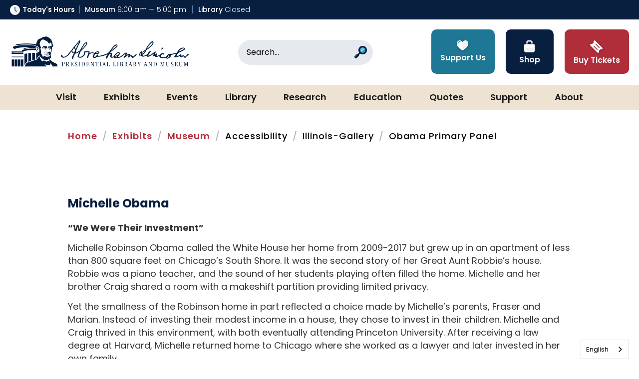

--- FILE ---
content_type: text/html; charset=utf-8
request_url: https://presidentlincoln.illinois.gov/visit/whats-inside/exhibits/museum/accessibility/illinois-gallery/obama-primary-panel/
body_size: 42062
content:


<!doctype html>
<!--[if IE 9]><html class="lt-ie10" lang="en" > <![endif]-->
<html class="no-js" lang="en">

<head id="Head1">
  <!-- CSS -->
  
<link rel="preconnect" href="https://fonts.googleapis.com">
<link rel="preconnect" href="https://fonts.gstatic.com" crossorigin>
<link href="https://fonts.googleapis.com/css2?family=Bodoni+Moda:ital,opsz,wght@0,6..96,400;0,6..96,500;0,6..96,600;0,6..96,700;0,6..96,800;0,6..96,900;1,6..96,400;1,6..96,500;1,6..96,600;1,6..96,700;1,6..96,800;1,6..96,900&family=Great+Vibes&family=Poppins:ital,wght@0,100;0,200;0,300;0,400;0,500;0,600;0,700;0,800;0,900;1,100;1,200;1,300;1,400;1,500;1,600;1,700;1,800;1,900&display=swap" rel="stylesheet">

<link id="css_prodmain" rel="stylesheet" media="screen" href="/themes/alplm-2024/assets/dist/css/main.min.css?v=01242026033443"></link>



<link id="css_prodsubpage" rel="stylesheet" media="screen" href="/themes/alplm-2024/assets/dist/css/subpage.min.css?v=01242026033443"></link>
<link rel="stylesheet" href="https://cdnjs.cloudflare.com/ajax/libs/font-awesome/6.6.0/css/all.min.css" integrity="sha512-Kc323vGBEqzTmouAECnVceyQqyqdsSiqLQISBL29aUW4U/M7pSPA/gEUZQqv1cwx4OnYxTxve5UMg5GT6L4JJg==" crossorigin="anonymous" referrerpolicy="no-referrer" />
<!-- <link rel="stylesheet" href="https://cdnjs.cloudflare.com/ajax/libs/font-awesome/4.7.0/css/font-awesome.css" integrity="sha512-5A8nwdMOWrSz20fDsjczgUidUBR8liPYU+WymTZP1lmY9G6Oc7HlZv156XqnsgNUzTyMefFTcsFH/tnJE/+xBg==" crossorigin="anonymous" referrerpolicy="no-referrer" /> --><meta charset="utf-8" /><meta http-equiv="X-UA-Compatible" content="IE=Edge,chrome=1" /><title>
	Obama Primary Panel
</title><meta name="og:title" content="Obama Primary Panel" />

<meta name="keywords" content="Abraham Lincoln" />
<meta name="description" content="“We Were Their Investment”" />
<meta name="og:description" content="“We Were Their Investment”" />
<!-- Facebook Pixel Code -->
<script>
!function(f,b,e,v,n,t,s)
{if(f.fbq)return;n=f.fbq=function(){n.callMethod?
n.callMethod.apply(n,arguments):n.queue.push(arguments)};
if(!f._fbq)f._fbq=n;n.push=n;n.loaded=!0;n.version='2.0';
n.queue=[];t=b.createElement(e);t.async=!0;
t.src=v;s=b.getElementsByTagName(e)[0];
s.parentNode.insertBefore(t,s)}(window,document,'script',
'https://connect.facebook.net/en_US/fbevents.js');
fbq('init', '3503335953063352'); 
fbq('track', 'PageView');
</script>
<noscript>
<img height="1" width="1" src="https://www.facebook.com/tr?id=3503335953063352&ev=PageView
&noscript=1">
</noscript>
<!-- End Facebook Pixel Code -->
<meta property="og:type" content="website ">        
<meta property="og:site_name" content=" Abraham Lincoln Presidential Library and Museum ">
<meta property="og:title" content=" Abraham Lincoln Presidential Library and Museum ">
<meta property="og:description" content=" Abraham Lincoln Presidential Library and Museum, located in Springfield, Illinois, welcomes tourists, students, researchers and event planners to the complex, which includes Union Station and Union Square Park.">
<meta property="og:url" content="https://presidentlincoln.illinois.gov/exhibits/museum/accessibility/illinois-gallery/obama-primary-panel/">
<meta property="og:image" content=" 
http://alplm-2020.lrsws.co/Resources/993f6fe6-0ac9-4b8e-8dfa-a91eeb2eae3a/bnr-exterior-10.jpg ">
<meta property="og:image:alt" content="Abraham Lincoln Presidential Library and Museum">
<meta property="og:locale" content="en_US">

<script type='application/ld+json'> 
{
  "@context": "http://www.schema.org",
"@type": ["TouristAttraction","Museum"],
 "name": "Abraham Lincoln Presidential Library and Museum",
  "alternateName": "ALPLM",
  "url": "https://www.lincolnlibraryandmuseum.com ",
      "ratingValue": "4.7",
    "reviewCount": "450",
"description": " Abraham Lincoln Presidential Library and Museum, located in Springfield, Illinois, welcomes tourists, students, researchers and event planners to the complex, which includes Union Station and Union Square Park",
"openingHours":["Mo-Su 09:00-17:00"],
"paymentAccepted":"Cash, Credit Card",
"tourBookingPage":"https://www2.illinois.gov/alplm/pages/visit/plan-your-visit/book-a-group/",
  "logo": " http://alplm-2020.lrsws.co/themes/alplm/assets/dist/images/logo-alplm.svg ",
  "image": "http://alplm-2020.lrsws.co/Resources/993f6fe6-0ac9-4b8e-8dfa-a91eeb2eae3a/bnr-exterior-10.jpg",
 "maps": " https://g.page/alplm?share",
  "address": {
    	    "@type": "PostalAddress",
"addressCountry": "United States",
    	    "streetAddress": "212 N 6th St",
    	    "addressLocality": "Springfield",
    	    "addressRegion": "IL",
    	    "postalCode": "62701",
            "telephone" : "217-588-5656", 
               "areaServed" : {
"@type": "GeoCircle",
          "geoMidpoint": {
            "@type": "GeoCoordinates",
            "latitude": "39.803343",
            "longitude": "-89.647057"
   }}
               }
        }
}}
</script>
<script type="application/ld+json">
{
  "@context": "http://schema.org/",
  "@type": "Organization",
  "name": "Abraham Lincoln Presidential Library and Museum",
  "aggregateRating": {
    "@type": "AggregateRating",
    "ratingValue" : "5",
    "ratingCount": "450",
    "reviewCount": "450"
  }
}
</script>


<link rel="canonical" href="https://presidentlincoln.illinois.gov/exhibits/museum/accessibility/illinois-gallery/obama-primary-panel/">

<!-- Monsido: public_urls['https://presidentlincoln.illinois.gov/visit/whats-inside/exhibits/museum/accessibility/illinois-gallery/obama-primary-panel/'] -->
<meta name="id" content="1726"/>
<meta name="robots" content="index, follow" />
<meta name="googlebot" content="index, follow" />
<meta name="msnbot" content="index, follow" />
<meta name="teoma" content="index, follow" />

 
<!-- Google Tag Manager -->
<script>(function(w,d,s,l,i){w[l]=w[l]||[];w[l].push({'gtm.start':
new Date().getTime(),event:'gtm.js'});var f=d.getElementsByTagName(s)[0],
j=d.createElement(s),dl=l!='dataLayer'?'&l='+l:'';j.async=true;j.src=
'//www.googletagmanager.com/gtm.js?id='+i+dl;f.parentNode.insertBefore(j,f);
})(window,document,'script','dataLayer','GTM-5NCWKK8');</script>
<!-- End Google Tag Manager -->

<meta name="author" content="Abraham Lincoln Presidential Museum" /><meta name="viewport" content="width=device-width, initial-scale=1.0, maximum-scale=2.0" /><meta name="apple-mobile-web-app-title" content="Abraham Lincoln Presidential Museum" />

  <!-- Global site tag (gtag.js) - Google Analytics -->
<script async src="https://www.googletagmanager.com/gtag/js?id=G-G5R0RKCXQJ"></script>
<script>
  window.dataLayer = window.dataLayer || [];
  function gtag(){dataLayer.push(arguments);}
  gtag('js', new Date());

  gtag('config', 'G-G5R0RKCXQJ');
</script>

  <!-- icons -->
  <!-- Generate from https://realfavicongenerator.net/ -->
<link rel="apple-touch-icon" sizes="180x180" href="/themes/alplm/assets/dist/images/icons/apple-touch-icon.png" /><link rel="icon" type="image/png" sizes="32x32" href="/themes/alplm/assets/dist/images/icons/favicon-32x32.png" /><link rel="icon" type="image/png" sizes="16x16" href="/themes/alplm/assets/dist/images/icons/favicon-16x16.png" /><link rel="mask-icon" href="/themes/alplm/assets/dist/images/icons/safari-pinned-tab.svg" color="#ffffff" /><link rel="shortcut icon" href="/themes/alplm/assets/dist/images/icons/favicon.png" /><meta name="msapplication-TileColor" content="#ffffff" /><meta name="msapplication-config" content="/themes/alplm/assets/dist/images/icons/browserconfig.xml" /><meta name="theme-color" content="#ffffff" />

  <!--[if lt IE 9]>
		<script src="//cdnjs.cloudflare.com/ajax/libs/html5shiv/3.7/html5shiv.js"></script>
  <![endif]-->
  <script type="text/javascript">
  function googleTranslateElementInit() {
    new google.translate.TranslateElement({pageLanguage: 'en'}, 'google_translate_element');
  }
</script>

  <script type="text/javascript" src="https://cdn.weglot.us/weglot.min.js"></script>
  <script>
      Weglot.initialize({
          api_key: 'wg_12b6e91c3127b87aa71db11b4e43bd511'
      });
  </script>

<script type="text/javascript" src="//translate.google.com/translate_a/element.js?cb=googleTranslateElementInit"></script>
<script src="https://assets.adobedtm.com/c318d2739692/96e37aff7009/launch-4ef36d3c8aed.min.js" async></script> 
</head>

<body id="body1" class="subpage full exhibits exhibits">

  

<!--[if lte IE 9]>
  <div class="ie-bar">
    <p>You are using an unsupported browser. Some web functions may not work correctly. <span><a href="http://browsehappy.com/" target="_blank">Please update your browser for the best user experience</a></span></p>
  </div>
<![endif]-->
  


  <form method="post" action="./" onsubmit="javascript:return WebForm_OnSubmit();" id="form1" enctype="multipart/form-data">
<div class="aspNetHidden">
<input type="hidden" name="__EVENTTARGET" id="__EVENTTARGET" value="" />
<input type="hidden" name="__EVENTARGUMENT" id="__EVENTARGUMENT" value="" />
<input type="hidden" name="footer_ctl03_AsyncFileUpload_ClientState" id="footer_ctl03_AsyncFileUpload_ClientState" value="" />
<input type="hidden" name="newslettermodal_ctl00_AsyncFileUpload_ClientState" id="newslettermodal_ctl00_AsyncFileUpload_ClientState" value="" />
<input type="hidden" name="__LASTFOCUS" id="__LASTFOCUS" value="" />
<input type="hidden" name="__VIEWSTATE" id="__VIEWSTATE" value="/[base64]/[base64]/[base64]/[base64]////[base64]/////[base64]/////[base64]////[base64]/yOz0AoyyTjk2pPgUgv2McpjDCTV2" />
</div>

<script type="text/javascript">
//<![CDATA[
var theForm = document.forms['form1'];
if (!theForm) {
    theForm = document.form1;
}
function __doPostBack(eventTarget, eventArgument) {
    if (!theForm.onsubmit || (theForm.onsubmit() != false)) {
        theForm.__EVENTTARGET.value = eventTarget;
        theForm.__EVENTARGUMENT.value = eventArgument;
        theForm.submit();
    }
}
//]]>
</script>


<script src="/WebResource.axd?d=_cAU4Q5iQNzVLK3AQTtUp83wh0ibGagT-EkXFzuAO-LlSR6w95ncr6GSY6BIgaahBXQZIGjRFqS_ozWGDOP6mVbWKvHhWHP5Kr1fIw39BGQ1&amp;t=638901356248157332" type="text/javascript"></script>


<script src="/ScriptResource.axd?d=TErK9i7aRMVm1ego8Qb-0EcsN7ltxOesnNIPQd00zxQR_bcGb8aFnrjg3E2n9vAxKZmoTjoOhUhG03OBddWev87X5VVt1XC_55hmD5TlE1leIOKStji9FLdLCcMBMyC9r_KdzgGOZ3PDttAFBuvwtfX4tfSusBougyM2gOt_hpo1&amp;t=ffffffff93d1c106" type="text/javascript"></script>
<script src="/ScriptResource.axd?d=O7DB7pW72H1mYO2CYa0IQ4u1c9ntCLrokigqqoXhfcYG-bZ7B_Inrz1YKqN_z6t1L-vn3tCBL596IgXmO_54hiKZfkN00cUdmWaaOsgq5vzqMTPreMQGcf2gtObUHAvwRbRghM2cYk4VU9JVDs2VF8uzbULAM8xE6eHObUgnYYyKgbZOfixhWcSQUoDXzEu50&amp;t=5c0e0825" type="text/javascript"></script>
<script type="text/javascript">
//<![CDATA[
if (typeof(Sys) === 'undefined') throw new Error('ASP.NET Ajax client-side framework failed to load.');
//]]>
</script>

<script src="/ScriptResource.axd?d=CJqzaRUOluSYBDLz2-mvnnEdLvG0kORmFeLSrA4YDn3UbmSbNZtgn0OiJ4EHmHHVNrt0gk-sBmWsy0N2WqhCMSHxzGFmrTaiSqJW25T9qgj9SDQruFMMohT5ZJpJT1FZ9o5bY7o1EI6gUOJwyeOsXprqQluT-ae9hr2sCSHyiT6lzb1vsSb0hD5SN7umlm9t0&amp;t=5c0e0825" type="text/javascript"></script>
<script src="/ScriptResource.axd?d=KuWXZH-xAmXzFTk-ZSxsnS-O_7eiHFkYf8Dub08yPXcm7PDXSumBcbA9kObf0bb-REcVYqqpAeCutINTDNcq8tzX4OKF-UchOI_BFCBgBI9Funv-w9RBz7HAL9bHXUGLQcEhleHvg8bN3-CfK4jDdA2&amp;t=7d5986a" type="text/javascript"></script>
<script src="/ScriptResource.axd?d=FAnpax8qSMqUpgOzTFTpyNOheWNpGs2aaWfLcyqkc7yY5PWWKzrj66wGeXZn0j8R96Pz2WnueBQRhOf1zeyDh4SnJKTrZmYiljdGhj9GYxS746taWdAGVODn2xwsKfrZ0&amp;t=7d5986a" type="text/javascript"></script>
<script src="/ScriptResource.axd?d=GT5QB0KQ2ycDFTMn_QpmRm8RuMzUkzsX02yQ7s3BbaZkbIYl08QIrKsHbRF16gODNMvp-GCZJotwsqCB7k2JIVyzuhLE_I-qDcX2x2V07Tm1onDTUw1t8IzF-ZC11dZyCZFYttFE0fCjaCma0r-Vig2&amp;t=7d5986a" type="text/javascript"></script>
<script src="/ScriptResource.axd?d=ME4SB5y2haNGL1wPUSNAPviDxjhyWGLcu_I50aAC7ZjKUDXp-KBOgTFTf3hQjKglt3H3VwTDFPhHumlcHgnpyaej7Z4QWYzvdrPRc6fTjbtilcEw3Wsu1hga4Rlm0ZCFuxcPiraIEu9rYkKeFfIcOA2&amp;t=7d5986a" type="text/javascript"></script>
<script src="/ScriptResource.axd?d=GWss5SAutgQgXi-XTcqes6bUfRZ1zq8dCoj6iPOElN3bPOVxX1BkJvPax1uqADQ-94o3VHZijeUOmz79QnsEImMtOrqcm_y0k_r0tPqUI8GZGjNWYPz97xx2Qbk5l2L9TbG-ToMSQPG5iHEYPtdlmQ2&amp;t=7d5986a" type="text/javascript"></script>
<script type="text/javascript">
//<![CDATA[
function WebForm_OnSubmit() {
if (typeof(ValidatorOnSubmit) == "function" && ValidatorOnSubmit() == false) return false;
return true;
}
//]]>
</script>

<div class="aspNetHidden">

	<input type="hidden" name="__VIEWSTATEGENERATOR" id="__VIEWSTATEGENERATOR" value="66677877" />
</div>
    <script type="text/javascript">
//<![CDATA[
Sys.WebForms.PageRequestManager._initialize('ctl00$sm1', 'form1', ['tctl00$footer$ctl03$UpdatePanel6','footer_ctl03_UpdatePanel6','tctl00$newslettermodal$ctl00$UpdatePanel6','newslettermodal_ctl00_UpdatePanel6'], [], [], 90, 'ctl00');
//]]>
</script>


    

<header class="header" id="header">

  <a class="skipcontent" href="#main" tabindex="0">Skip to Main Content</a>
  <a class="skipcontent" href="#navigation" tabindex="0">Skip to Main Navigation</a>
  <a class="skipcontent" href="#footer" tabindex="0">Skip to Footer</a>

  
<script type="text/javascript" src="/views/alerts/alerts.js" defer="defer"></script>
<link rel="stylesheet" type="text/css" href="/views/alerts/alerts.css">


  <div class="top-nav">
      <div id="header_hours_pnlHours" class="hours">
	
    <div class="heading">
    <svg width="20" height="20" viewBox="0 0 20 20" fill="none" xmlns="http://www.w3.org/2000/svg">
<g clip-path="url(#clip0_2072_1142)">
<path d="M17.0711 17.0711C20.9763 13.1658 20.9763 6.83418 17.0711 2.92894C13.1659 -0.976306 6.83422 -0.976306 2.92898 2.92894C-0.976266 6.83418 -0.976267 13.1658 2.92897 17.0711C6.83422 20.9763 13.1659 20.9763 17.0711 17.0711Z" fill="white"/>
<path opacity="0.07" fill-rule="evenodd" clip-rule="evenodd" d="M15.1389 3.00525C10.6687 6.02207 7.66187 11.6506 7.66187 18.097C7.66187 18.1853 7.6636 18.2732 7.66477 18.3613C8.40784 18.5684 9.19099 18.6796 10.0001 18.6796C14.7937 18.6796 18.6796 14.7936 18.6796 10C18.6796 7.12971 17.286 4.58527 15.1389 3.00525Z" fill="#091F40"/>
<path d="M12.9568 13.989C12.7237 13.989 12.4907 13.9001 12.3129 13.7223L9.53435 10.9438C9.24739 10.6568 9.08936 10.2753 9.08936 9.86947V4.13965C9.08936 3.63671 9.49707 3.229 10 3.229C10.5029 3.229 10.9106 3.63671 10.9106 4.13965V9.7444L13.6007 12.4345C13.9563 12.7901 13.9563 13.3667 13.6007 13.7223C13.4229 13.9001 13.1898 13.989 12.9568 13.989Z" fill="#1E7794"/>
</g>
<defs>
<clipPath id="clip0_2072_1142">
<rect width="20" height="20" fill="white"/>
</clipPath>
</defs>
</svg> Today's Hours</div>
    <div class="locations">
        <span class="locations__hours locations__hours--museum"><strong>Museum</strong>&nbsp;9:00 am&nbsp;&mdash;&nbsp;5:00 pm</span>
        <span class="locations__hours locations__hours--library"><strong>Library</strong>&nbsp;Closed</span>
    </div>   
    <!-- shows open or closed for the current date/time-->
    

</div>

  </div>

  <div class="header__container">
    <div class="branding">
      
      <div id="header_brandingSP">
	
        <h2 class="sr-only">Abraham Lincoln Presidential Library & Museum</h2>
        <a href="/" title="Go to Abraham Lincoln Presidential Library & Museum homepage"><span class="logo"></span></a>
      
</div>
    </div>
    <div class="search">
        <div id="header_search1_pnlSearchBox" class="search-container" onkeypress="javascript:return WebForm_FireDefaultButton(event, &#39;header_search1_btnSearch&#39;)">
	
  <label for="header_search1_txtSearch" id="header_search1_lblSearch" class="sr-only">Search</label>
  <input name="ctl00$header$search1$txtSearch" type="text" id="header_search1_txtSearch" placeholder="Search..." aria-label="Search" />
  <a id="header_search1_btnSearch" class="btn-search" title="Click to Search" href="javascript:WebForm_DoPostBackWithOptions(new WebForm_PostBackOptions(&quot;ctl00$header$search1$btnSearch&quot;, &quot;&quot;, true, &quot;&quot;, &quot;&quot;, false, true))">
<svg width="25" height="25" viewBox="0 0 25 25" fill="none" xmlns="http://www.w3.org/2000/svg">
<g clip-path="url(#clip0_2130_688)">
<path d="M11.4393 13.5607L11.4393 13.5607C10.8535 12.9749 10.1308 12.7478 9.8251 13.0536L5.98248 16.8962C5.67676 17.2019 5.90379 17.9246 6.48958 18.5104C7.07536 19.0962 7.79808 19.3232 8.1038 19.0175L11.9464 15.1749C12.2521 14.8692 12.0251 14.1464 11.4393 13.5607Z" fill="#091F40"/>
<path d="M8.68828 17.539L7.46095 16.3117C6.80204 15.6528 5.73373 15.6528 5.07482 16.3117L0.492153 20.8944C-0.166757 21.5533 -0.166756 22.6216 0.492154 23.2805L1.71949 24.5078C2.3784 25.1668 3.4467 25.1668 4.10561 24.5078L8.68828 19.9252C9.34719 19.2663 9.34719 18.198 8.68828 17.539Z" fill="#091F40"/>
<path d="M16.4775 17.045C21.1843 17.045 25 13.2294 25 8.52252C25 3.81566 21.1843 0 16.4775 0C11.7706 0 7.95496 3.81566 7.95496 8.52252C7.95496 13.2294 11.7706 17.045 16.4775 17.045Z" fill="#091F40"/>
<path d="M16.4775 13.9703C19.4862 13.9703 21.9252 11.5313 21.9252 8.52256C21.9252 5.51386 19.4862 3.07483 16.4775 3.07483C13.4688 3.07483 11.0297 5.51386 11.0297 8.52256C11.0297 11.5313 13.4688 13.9703 16.4775 13.9703Z" fill="#2DA2C8"/>
<path d="M8.68828 17.539L7.46095 16.3117C6.80204 15.6528 5.73373 15.6528 5.07482 16.3117L0.492153 20.8944C-0.166757 21.5533 -0.166756 22.6216 0.492154 23.2805L1.71949 24.5078C2.3784 25.1668 3.4467 25.1668 4.10561 24.5078L8.68828 19.9252C9.34719 19.2663 9.34719 18.198 8.68828 17.539Z" fill="#091F40"/>
<path opacity="0.5" d="M7.49311 17.5069L7.0812 17.095C6.63386 16.6477 5.90187 16.6477 5.45454 17.095L1.27538 21.2742C0.828048 21.7215 0.828046 22.4535 1.27538 22.9008L1.68729 23.3128L7.49311 17.5069Z" fill="#1E7794"/>
<path opacity="0.4" d="M13.6098 5.65487C15.1936 4.0711 17.7614 4.0711 19.3452 5.65487C20.929 7.23865 15.1936 12.974 13.6098 11.3902C12.0261 9.80645 12.0261 7.23865 13.6098 5.65487Z" fill="white"/>
</g>
<defs>
<clipPath id="clip0_2130_688">
<rect width="25" height="25" fill="white"/>
</clipPath>
</defs>
</svg><span class="sr-only">Search</span></a>

</div>
    </div>
    <span class="search-toggle search-toggle--mobile" tabindex="0" aria-label="Open Site Search" role="button" aria-expanded="false">
      <svg width="25" height="25" viewBox="0 0 25 25" fill="none" xmlns="http://www.w3.org/2000/svg">
      <g clip-path="url(#clip0_2130_688)">
      <path d="M11.4393 13.5607L11.4393 13.5607C10.8535 12.9749 10.1308 12.7478 9.8251 13.0536L5.98248 16.8962C5.67676 17.2019 5.90379 17.9246 6.48958 18.5104C7.07536 19.0962 7.79808 19.3232 8.1038 19.0175L11.9464 15.1749C12.2521 14.8692 12.0251 14.1464 11.4393 13.5607Z" fill="#091F40"/>
      <path d="M8.68828 17.539L7.46095 16.3117C6.80204 15.6528 5.73373 15.6528 5.07482 16.3117L0.492153 20.8944C-0.166757 21.5533 -0.166756 22.6216 0.492154 23.2805L1.71949 24.5078C2.3784 25.1668 3.4467 25.1668 4.10561 24.5078L8.68828 19.9252C9.34719 19.2663 9.34719 18.198 8.68828 17.539Z" fill="#091F40"/>
      <path d="M16.4775 17.045C21.1843 17.045 25 13.2294 25 8.52252C25 3.81566 21.1843 0 16.4775 0C11.7706 0 7.95496 3.81566 7.95496 8.52252C7.95496 13.2294 11.7706 17.045 16.4775 17.045Z" fill="#091F40"/>
      <path d="M16.4775 13.9703C19.4862 13.9703 21.9252 11.5313 21.9252 8.52256C21.9252 5.51386 19.4862 3.07483 16.4775 3.07483C13.4688 3.07483 11.0297 5.51386 11.0297 8.52256C11.0297 11.5313 13.4688 13.9703 16.4775 13.9703Z" fill="#2DA2C8"/>
      <path d="M8.68828 17.539L7.46095 16.3117C6.80204 15.6528 5.73373 15.6528 5.07482 16.3117L0.492153 20.8944C-0.166757 21.5533 -0.166756 22.6216 0.492154 23.2805L1.71949 24.5078C2.3784 25.1668 3.4467 25.1668 4.10561 24.5078L8.68828 19.9252C9.34719 19.2663 9.34719 18.198 8.68828 17.539Z" fill="#091F40"/>
      <path opacity="0.5" d="M7.49311 17.5069L7.0812 17.095C6.63386 16.6477 5.90187 16.6477 5.45454 17.095L1.27538 21.2742C0.828048 21.7215 0.828046 22.4535 1.27538 22.9008L1.68729 23.3128L7.49311 17.5069Z" fill="#1E7794"/>
      <path opacity="0.4" d="M13.6098 5.65487C15.1936 4.0711 17.7614 4.0711 19.3452 5.65487C20.929 7.23865 15.1936 12.974 13.6098 11.3902C12.0261 9.80645 12.0261 7.23865 13.6098 5.65487Z" fill="white"/>
      </g>
      <defs>
      <clipPath id="clip0_2130_688">
      <rect width="25" height="25" fill="white"/>
      </clipPath>
      </defs>
      </svg>
    </span>
    <div class="global-nav">
      <nav aria-label="Top Navigation Quick Links">
        <ul class="global-nav__list">
          
            
            <li class="global-nav__item"><a class="global-nav__link global-nav__link--support" href="/support/collection-donation/"><img class="global-nav__icon" src="/images/lists/1286/icn-support.svg" /><span class="global-nav__text">Support Us</span></a></li>
            
        
            
            <li class="global-nav__item"><a class="global-nav__link global-nav__link--shop" href="/connect/support-us/museum-store-1"><img class="global-nav__icon" src="/images/lists/1288/icn-shop.svg" /><span class="global-nav__text">Shop</span></a></li>
            
        
            
            <li class="global-nav__item"><a class="global-nav__link global-nav__link--tickets" href="https://www.tix.com/ticket-sales/alplm/2469?ProductionIDList=172958,178158,195871,1293966&cal=true"><img class="global-nav__icon" src="/images/lists/1290/icn-tickets.svg" /><span class="global-nav__text">Buy Tickets</span></a></li>
            
        

        </ul>
      </nav>
    </div>
  </div>
  <nav class="navigation slide-nav" aria-label="Primary Navigation" id="navigation">
    <span class="navigation__toggle" aria-label="Open Main Navigation" tabindex="0">
        <svg class="navigation__toggleSVG js-navicon hamburger animation closed" xmlns="http://www.w3.org/2000/svg" viewBox="0 0 30 20">
            <path class="hamburger__line navanimation__top" d="M0,1.89H0A2,2,0,0,1,2,0H28a2,2,0,0,1,2,1.89,2,2,0,0,1-2,1.88H2A2,2,0,0,1,0,1.89"/>
            <path class="hamburger__line navanimation__middle" d="M0,10H0A1.94,1.94,0,0,1,2,8.12H28a1.89,1.89,0,0,1,.23,3.77H2A2,2,0,0,1,0,10"/>
            <path class="hamburger__line navanimation__bottom" d="M0,18.12H0a2,2,0,0,1,2-1.89H19.13A1.89,1.89,0,1,1,19.36,20a.88.88,0,0,1-.23,0H2a2,2,0,0,1-2-1.88"/>
        </svg>
    </span>
    <ul class="nav-level1">
	<li id="visit"  class="nav-level1__target has-children is-active"><span id="mainnav-visit" class="placeholder nav-level1__link" tabindex='0' aria-expanded='false' role='button'>Visit</span><ul class="nav-level2">
	<li id="plan-your-visit-overview" class="nav-level2__target"><a id="mainnav-plan-your-visit-overview" class="nav-level2__link" href="/visit/plan-your-visit-overview/">Visitor Overview</a></li>
	<li id="promotions" class="nav-level2__target"><a id="mainnav-promotions" class="nav-level2__link" href="/visit/promotions/">Promotions</a></li>
	<li id="directions-parking" class="nav-level2__target"><a id="mainnav-directions-parking" class="nav-level2__link" href="/visit/directions-parking/">Directions/Parking</a></li>
	<li id="assistive-devices" class="nav-level2__target"><a id="mainnav-assistive-devices" class="nav-level2__link" href="/visit/assistive-devices/">Accessibility</a></li>
	<li id="tips-and-rules" class="nav-level2__target"><a id="mainnav-tips-and-rules" class="nav-level2__link" href="/visit/tips-and-rules/">Tips and Rules</a></li>
	<li id="book-a-group" class="nav-level2__target"><a id="mainnav-book-a-group" class="nav-level2__link" href="/visit/book-a-group/">Book a Group</a></li>
	<li id="lunch" class="nav-level2__target"><a id="mainnav-lunch" class="nav-level2__link" href="/visit/lunch/">Lunch</a></li>
	<li id="extend-your-stay" class="nav-level2__target"><a id="mainnav-extend-your-stay" class="nav-level2__link" href="/visit/extend-your-stay/">Extend Your Stay</a></li>
	<li id="venue-rentals" class="nav-level2__target has-children"><a id="mainnav-venue-rentals" class="nav-level2__link" href="/visit/venue-rentals/">Host an Event</a><ul class="nav-level3">
	<li id="event-venues" class="nav-level3__target has-children"><a id="mainnav-event-venues" class="nav-level3__link" href="/visit/venue-rentals/event-venues/">Event Venues</a><ul class="nav-level4">
	<li id="museum-plaza" class="nav-level4__target"><a id="mainnav-museum-plaza" class="nav-level4__link" href="/visit/venue-rentals/event-venues/museum-plaza/">Museum Plaza</a></li>
	<li id="union-theater-venue" class="nav-level4__target"><a id="mainnav-union-theater-venue" class="nav-level4__link" href="/visit/venue-rentals/event-venues/union-theater-venue/">Union Theater</a></li>
	<li id="lincoln-reception-room" class="nav-level4__target"><a id="mainnav-lincoln-reception-room" class="nav-level4__link" href="/visit/venue-rentals/event-venues/lincoln-reception-room/">Lincoln Reception Room</a></li>
	<li id="lincoln-atrium" class="nav-level4__target"><a id="mainnav-lincoln-atrium" class="nav-level4__link" href="/visit/venue-rentals/event-venues/lincoln-atrium/">Lincoln Atrium</a></li>
	<li id="classroom" class="nav-level4__target"><a id="mainnav-classroom" class="nav-level4__link" href="/visit/venue-rentals/event-venues/classroom/">Classroom</a></li>
	<li id="stevenson-room-venue" class="nav-level4__target"><a id="mainnav-stevenson-room-venue" class="nav-level4__link" href="/visit/venue-rentals/event-venues/stevenson-room-venue/">The Stevenson Room</a></li>
	<li id="governors-conference-room" class="nav-level4__target"><a id="mainnav-governors-conference-room" class="nav-level4__link" href="/visit/venue-rentals/event-venues/governors-conference-room/">Governor's Conference Room</a></li>
	<li id="multipurpose-room" class="nav-level4__target"><a id="mainnav-multipurpose-room" class="nav-level4__link" href="/visit/venue-rentals/event-venues/multipurpose-room/">Multi-purpose Room</a></li>
	<li id="reception-gallery" class="nav-level4__target"><a id="mainnav-reception-gallery" class="nav-level4__link" href="/visit/venue-rentals/event-venues/reception-gallery/">Reception Gallery</a></li>
	<li id="union-square-park" class="nav-level4__target"><a id="mainnav-union-square-park" class="nav-level4__link" href="/visit/venue-rentals/event-venues/union-square-park/">Union Square Park</a></li>
</ul>
</li>
	<li id="catering" class="nav-level3__target"><a id="mainnav-catering" class="nav-level3__link" href="/visit/venue-rentals/catering/">Catering</a></li>
	<li id="packaged-daytime-events" class="nav-level3__target has-children"><a id="mainnav-packaged-daytime-events" class="nav-level3__link" href="/visit/venue-rentals/packaged-daytime-events/">Packaged Daytime Events</a><ul class="nav-level4">
	<li id="lunch-at-the-library" class="nav-level4__target"><a id="mainnav-lunch-at-the-library" class="nav-level4__link" href="/visit/venue-rentals/packaged-daytime-events/lunch-at-the-library/">Lunch at the Library</a></li>
</ul>
</li>
	<li id="enhance-your-event" class="nav-level3__target has-children"><a id="mainnav-enhance-your-event" class="nav-level3__link" href="/visit/venue-rentals/enhance-your-event/">Enhance Your Event</a><ul class="nav-level4">
	<li id="museum-core-exhibits" class="nav-level4__target"><a id="mainnav-museum-core-exhibits" class="nav-level4__link" href="/visit/venue-rentals/enhance-your-event/museum-core-exhibits/">Museum Core Exhibits</a></li>
	<li id="museum-special-exhibit" class="nav-level4__target"><a id="mainnav-museum-special-exhibit" class="nav-level4__link" href="/visit/venue-rentals/enhance-your-event/museum-special-exhibit/">Museum Special Exhibit</a></li>
	<li id="beyond-the-performance-of-ghosts" class="nav-level4__target"><a id="mainnav-beyond-the-performance-of-ghosts" class="nav-level4__link" href="/visit/venue-rentals/enhance-your-event/beyond-the-performance-of-ghosts/">Beyond the Performance of Ghosts</a></li>
	<li id="self-guided-scavenger-hunt" class="nav-level4__target"><a id="mainnav-self-guided-scavenger-hunt" class="nav-level4__link" href="/visit/venue-rentals/enhance-your-event/self-guided-scavenger-hunt/">Self-Guided Scavenger Hunt</a></li>
	<li id="actor-performances" class="nav-level4__target"><a id="mainnav-actor-performances" class="nav-level4__link" href="/visit/venue-rentals/enhance-your-event/actor-performances/">Actor Performances</a></li>
	<li id="museum-store" class="nav-level4__target"><a id="mainnav-museum-store" class="nav-level4__link" href="/visit/venue-rentals/enhance-your-event/museum-store/">Museum Store </a></li>
	<li id="service-add-ons" class="nav-level4__target"><a id="mainnav-service-add-ons" class="nav-level4__link" href="/visit/venue-rentals/enhance-your-event/service-add-ons/">Service Add-Ons </a></li>
	<li id="museum-theater-presentations" class="nav-level4__target"><a id="mainnav-museum-theater-presentations" class="nav-level4__link" href="/visit/venue-rentals/enhance-your-event/museum-theater-presentations/">Museum Theater Presentations</a></li>
</ul>
</li>
	<li id="policies" class="nav-level3__target"><a id="mainnav-policies" class="nav-level3__link" href="/visit/venue-rentals/policies/">Policies</a></li>
	<li id="event-inquiry" class="nav-level3__target"><a id="mainnav-event-inquiry" class="nav-level3__link" href="/visit/venue-rentals/event-inquiry/">Event Inquiry</a></li>
</ul>
</li>
	<li id="visit-lincoln-unlocked" class="nav-level2__target"><a id="mainnav-visit-lincoln-unlocked" class="nav-level2__link" href="/exhibits/online-exhibits/lincoln-unlocked">Lincoln Unlocked</a></li>
</ul>
</li>
	<li id="exhibits" class="nav-level1__target has-children is-active"><a id="mainnav-exhibits" class="nav-level1__link" href="/exhibits/">Exhibits</a><ul class="nav-level2">
	<li id="museum" class="nav-level2__target has-children is-active"><a id="mainnav-museum" class="nav-level2__link" href="/exhibits/museum/">Museum</a><ul class="nav-level3">
	<li id="west-corridor" class="nav-level3__target"><a id="mainnav-west-corridor" class="nav-level3__link" href="/exhibits/museum/west-corridor/">West Corridor</a></li>
</ul>
</li>
	<li id="union-station" class="nav-level2__target"><a id="mainnav-union-station" class="nav-level2__link" href="/exhibits/union-station/">Union Station</a></li>
	<li id="directory" class="nav-level2__target"><a id="mainnav-directory" class="nav-level2__link" href="/resources/7901d6e6-9c5b-4d04-b81f-55e4a054d2e9/2025-museummap-web.jpg" target="_blank">Directory</a></li>
	<li id="exterior" class="nav-level2__target"><a id="mainnav-exterior" class="nav-level2__link" href="/exhibits/exterior/">Exterior Exhibits</a></li>
	<li id="online-exhibits" class="nav-level2__target"><a id="mainnav-online-exhibits" class="nav-level2__link" href="/exhibits/online-exhibits/">Online Exhibits</a></li>
	<li id="upcoming-exhibits" class="nav-level2__target"><a id="mainnav-upcoming-exhibits" class="nav-level2__link" href="/exhibits/upcoming-exhibits/">Upcoming Exhibits</a></li>
	<li id="living-history-performances" class="nav-level2__target"><a id="mainnav-living-history-performances" class="nav-level2__link" href="/exhibits/living-history-performances/">Shows and Performances</a></li>
</ul>
</li>
	<li id="events" class="nav-level1__target"><a id="mainnav-events" class="nav-level1__link" href="/events/">Events</a></li>
	<li id="library"  class="nav-level1__target has-children"><span id="mainnav-library" class="placeholder nav-level1__link" tabindex='0' aria-expanded='false' role='button'>Library</span><ul class="nav-level2">
	<li id="library-collections" class="nav-level2__target has-children"><a id="mainnav-library-collections" class="nav-level2__link" href="/library/library-collections/">Library Collections</a><ul class="nav-level3">
	<li id="audiovisual" class="nav-level3__target"><a id="mainnav-audiovisual" class="nav-level3__link" href="/library/library-collections/audiovisual/">Audiovisual</a></li>
	<li id="digital-resources" class="nav-level3__target"><a id="mainnav-digital-resources" class="nav-level3__link" href="/library/library-collections/digital-resources/">Digital Resources</a></li>
	<li id="newspapers-on-microfilm" class="nav-level3__target has-children"><a id="mainnav-newspapers-on-microfilm" class="nav-level3__link" href="/library/library-collections/newspapers-on-microfilm/">Newspapers on Microfilm</a><ul class="nav-level4">
	<li id="obituary-index" class="nav-level4__target"><a id="mainnav-obituary-index" class="nav-level4__link" href="/library/library-collections/newspapers-on-microfilm/obituary-index/">Obituary Index</a></li>
	<li id="holdings" class="nav-level4__target has-children"><a id="mainnav-holdings" class="nav-level4__link" href="/library/library-collections/newspapers-on-microfilm/holdings/">Newspaper Holdings</a></li>
</ul>
</li>
	<li id="lincoln" class="nav-level3__target"><a id="mainnav-lincoln" class="nav-level3__link" href="/library/library-collections/lincoln/">Lincoln</a></li>
	<li id="manuscripts" class="nav-level3__target"><a id="mainnav-manuscripts" class="nav-level3__link" href="/library/library-collections/manuscripts/">Manuscripts</a></li>
	<li id="published-materials" class="nav-level3__target has-children"><a id="mainnav-published-materials" class="nav-level3__link" href="/library/library-collections/published-materials/">Published Materials</a><ul class="nav-level4">
	<li id="searchable-index" class="nav-level4__target"><a id="mainnav-searchable-index" class="nav-level4__link" href="/library/library-collections/published-materials/searchable-index/">Searchable Surname Index</a></li>
	<li id="catalog-search-strategies" class="nav-level4__target"><a id="mainnav-catalog-search-strategies" class="nav-level4__link" href="/library/library-collections/published-materials/catalog-search-strategies/">Catalog Search Strategies</a></li>
</ul>
</li>
	<li id="2c099973-0b69-4f38-b585-79ab8a466bdd" class="nav-level3__target"><a id="mainnav-2c099973-0b69-4f38-b585-79ab8a466bdd" class="nav-level3__link" href="/learn/library-research/library-collections/how-to-access/">How to Access</a></li>
	<li id="bbf4ad9b-103d-44c4-91f3-5ec276a54895" class="nav-level3__target"><a id="mainnav-bbf4ad9b-103d-44c4-91f3-5ec276a54895" class="nav-level3__link" href="/learn/library-research/library-collections/submit-inquiry/">Submit an Inquiry</a></li>
</ul>
</li>
	<li id="library-exhibits" class="nav-level2__target"><a id="mainnav-library-exhibits" class="nav-level2__link" href="/library/library-exhibits/">Library Exhibits</a></li>
</ul>
</li>
	<li id="research"  class="nav-level1__target has-children"><span id="mainnav-research" class="placeholder nav-level1__link" tabindex='0' aria-expanded='false' role='button'>Research</span><ul class="nav-level2">
	<li id="catalog" class="nav-level2__target"><a id="mainnav-catalog" class="nav-level2__link" href="https://i-share-alp.primo.exlibrisgroup.com/discovery/search?vid=01CARLI_ALP:CARLI_ALP&lang=en" target="_blank">Catalog</a></li>
	<li id="library-research-overview" class="nav-level2__target"><a id="mainnav-library-research-overview" class="nav-level2__link" href="/research/library-research-overview/">Library Research Overview</a></li>
	<li id="how-to-access" class="nav-level2__target"><a id="mainnav-how-to-access" class="nav-level2__link" href="/research/how-to-access/">How to Access</a></li>
	<li id="submit-inquiry" class="nav-level2__target"><a id="mainnav-submit-inquiry" class="nav-level2__link" href="/research/submit-inquiry/">Submit Inquiry</a></li>
	<li id="research-divisions" class="nav-level2__target has-children"><a id="mainnav-research-divisions" class="nav-level2__link" href="/research/research-divisions/">Research Division</a><ul class="nav-level3">
	<li id="conference-on-illinois-history" class="nav-level3__target"><a id="mainnav-conference-on-illinois-history" class="nav-level3__link" href="/research/research-divisions/conference-on-illinois-history/">Conference on Illinois History</a></li>
	<li id="oral-history" class="nav-level3__target has-children"><a id="mainnav-oral-history" class="nav-level3__link" href="/research/research-divisions/oral-history/">Oral History</a><ul class="nav-level4">
	<li id="volunteer-opportunities" class="nav-level4__target"><a id="mainnav-volunteer-opportunities" class="nav-level4__link" href="/research/research-divisions/oral-history/volunteer-opportunities/">Volunteer Opportunities</a></li>
	<li id="sport-stories" class="nav-level4__target"><a id="mainnav-sport-stories" class="nav-level4__link" href="/research/research-divisions/oral-history/sport-stories/">Sport Stories</a></li>
	<li id="veterans-remember" class="nav-level4__target"><a id="mainnav-veterans-remember" class="nav-level4__link" href="/research/research-divisions/oral-history/veterans-remember/">Veterans Remember</a></li>
	<li id="teacher-resources" class="nav-level4__target"><a id="mainnav-teacher-resources" class="nav-level4__link" href="/research/research-divisions/oral-history/teacher-resources/">Teacher Resources</a></li>
	<li id="copyright-usage-and-privacy-statement" class="nav-level4__target"><a id="mainnav-copyright-usage-and-privacy-statement" class="nav-level4__link" href="/research/research-divisions/oral-history/copyright-usage-and-privacy-statement/">Copyright Usage & Privacy Statement</a></li>
</ul>
</li>
	<li id="papers-of-abraham-lincoln" class="nav-level3__target"><a id="mainnav-papers-of-abraham-lincoln" class="nav-level3__link" href="/research/research-divisions/papers-of-abraham-lincoln/">Papers of Abraham Lincoln</a></li>
	<li id="the-king-v-hostick-award" class="nav-level3__target"><a id="mainnav-the-king-v-hostick-award" class="nav-level3__link" href="/research/research-divisions/the-king-v-hostick-award/">The King V. Hostick Award</a></li>
</ul>
</li>
</ul>
</li>
	<li id="education" class="nav-level1__target has-children"><a id="mainnav-education" class="nav-level1__link" href="/education/">Education</a><ul class="nav-level2">
	<li id="educator-resources" class="nav-level2__target has-children"><a id="mainnav-educator-resources" class="nav-level2__link" href="/education/educator-resources/">Educator Resources</a><ul class="nav-level3">
	<li id="exhibit-guides" class="nav-level3__target"><a id="mainnav-exhibit-guides" class="nav-level3__link" href="/education/educator-resources/exhibit-guides/">Exhibit Guides</a></li>
	<li id="lesson-plans" class="nav-level3__target"><a id="mainnav-lesson-plans" class="nav-level3__link" href="/education/educator-resources/lesson-plans/">Lesson Plans</a></li>
	<li id="teaching-guides" class="nav-level3__target has-children"><a id="mainnav-teaching-guides" class="nav-level3__link" href="/education/educator-resources/teaching-guides/">Teaching Guides</a><ul class="nav-level4">
	<li id="gettysburg" class="nav-level4__target"><a id="mainnav-gettysburg" class="nav-level4__link" href="/education/educator-resources/teaching-guides/gettysburg/">Gettysburg</a></li>
</ul>
</li>
	<li id="external-resources" class="nav-level3__target"><a id="mainnav-external-resources" class="nav-level3__link" href="/education/educator-resources/external-resources/">Our Favorite Resources</a></li>
</ul>
</li>
	<li id="plan-your-school-visit" class="nav-level2__target"><a id="mainnav-plan-your-school-visit" class="nav-level2__link" href="/education/plan-your-school-visit/">Plan Your School Visit</a></li>
	<li id="enhance-your-experience" class="nav-level2__target"><a id="mainnav-enhance-your-experience" class="nav-level2__link" href="/education/enhance-your-experience/">Book a Program</a></li>
	<li id="professional-development" class="nav-level2__target"><a id="mainnav-professional-development" class="nav-level2__link" href="/education/professional-development/">Professional Development</a></li>
	<li id="lincoln-facts" class="nav-level2__target"><a id="mainnav-lincoln-facts" class="nav-level2__link" href="/education/lincoln-facts/">Lincoln Facts</a></li>
	<li id="junior-historians" class="nav-level2__target has-children"><a id="mainnav-junior-historians" class="nav-level2__link" href="/education/junior-historians/">Junior Historians</a><ul class="nav-level3">
	<li id="future-presidents-of-america" class="nav-level3__target"><a id="mainnav-future-presidents-of-america" class="nav-level3__link" href="/education/junior-historians/future-presidents-of-america/">Future Presidents of America</a></li>
	<li id="little-lincolns-fireside-tales" class="nav-level3__target"><a id="mainnav-little-lincolns-fireside-tales" class="nav-level3__link" href="/education/junior-historians/little-lincolns-fireside-tales/">Little Lincoln's Fireside Tales</a></li>
	<li id="art-contest" class="nav-level3__target"><a id="mainnav-art-contest" class="nav-level3__link" href="/education/junior-historians/art-contest/">Art Contest</a></li>
	<li id="history-detective" class="nav-level3__target"><a id="mainnav-history-detective" class="nav-level3__link" href="/education/junior-historians/history-detective/">History Detective</a></li>
	<li id="fun-zone" class="nav-level3__target"><a id="mainnav-fun-zone" class="nav-level3__link" href="/education/junior-historians/fun-zone/">Fun Zone</a></li>
</ul>
</li>
</ul>
</li>
	<li id="lincoln-quotes" class="nav-level1__target"><a id="mainnav-lincoln-quotes" class="nav-level1__link" href="/lincoln-quotes/">Quotes</a></li>
	<li id="support"  class="nav-level1__target has-children"><span id="mainnav-support" class="placeholder nav-level1__link" tabindex='0' aria-expanded='false' role='button'>Support</span><ul class="nav-level2">
	<li id="8th-and-jackson-society" class="nav-level2__target"><a id="mainnav-8th-and-jackson-society" class="nav-level2__link" href="/support/8th-and-jackson-society/">8th and Jackson Society</a></li>
	<li id="become-a-member" class="nav-level2__target"><a id="mainnav-become-a-member" class="nav-level2__link" href="/support/become-a-member/">Join Team Lincoln</a></li>
	<li id="become-an-ambassador" class="nav-level2__target"><a id="mainnav-become-an-ambassador" class="nav-level2__link" href="/support/become-an-ambassador/">Become an Ambassador</a></li>
	<li id="collection-donation" class="nav-level2__target"><a id="mainnav-collection-donation" class="nav-level2__link" href="/support/collection-donation/">Donate</a></li>
	<li id="volunteer" class="nav-level2__target"><a id="mainnav-volunteer" class="nav-level2__link" href="/support/volunteer/">Volunteer</a></li>
	<li id="museum-store-1" class="nav-level2__target"><a id="mainnav-museum-store-1" class="nav-level2__link" href="/support/museum-store-1/">Shop</a></li>
</ul>
</li>
	<li id="about"  class="nav-level1__target has-children"><span id="mainnav-about" class="placeholder nav-level1__link" tabindex='0' aria-expanded='false' role='button'>About</span><ul class="nav-level2">
	<li id="executive-director" class="nav-level2__target"><a id="mainnav-executive-director" class="nav-level2__link" href="/about/executive-director/">Executive Director</a></li>
	<li id="board-of-trustees" class="nav-level2__target has-children"><a id="mainnav-board-of-trustees" class="nav-level2__link" href="/about/board-of-trustees/">Board of Trustees</a><ul class="nav-level3">
	<li id="board-of-trustees-meetings" class="nav-level3__target"><a id="mainnav-board-of-trustees-meetings" class="nav-level3__link" href="/about/board-of-trustees/board-of-trustees-meetings/">Meetings</a></li>
	<li id="public-comment" class="nav-level3__target"><a id="mainnav-public-comment" class="nav-level3__link" href="/about/board-of-trustees/public-comment/">Public Comment</a></li>
</ul>
</li>
	<li id="intern" class="nav-level2__target"><a id="mainnav-intern" class="nav-level2__link" href="/about/intern/">Employment</a></li>
	<li id="contact" class="nav-level2__target"><a id="mainnav-contact" class="nav-level2__link" href="/about/contact/">Contact Us</a></li>
	<li id="annual-reports" class="nav-level2__target"><a id="mainnav-annual-reports" class="nav-level2__link" href="/about/annual-reports/">Annual Reports</a></li>
	<li id="e-newsletter" class="nav-level2__target"><a id="mainnav-e-newsletter" class="nav-level2__link" href="/about/e-newsletter/">E-Newsletter</a></li>
	<li id="news" class="nav-level2__target"><a id="mainnav-news" class="nav-level2__link" href="/about/news/">News Releases</a></li>
	<li id="blog" class="nav-level2__target"><a id="mainnav-blog" class="nav-level2__link" href="/about/blog/">Blog</a></li>
	<li id="core-documents" class="nav-level2__target"><a id="mainnav-core-documents" class="nav-level2__link" href="/about/core-documents/">Core Documents</a></li>
</ul>
</li>
</ul>



    <div class="top-nav top-nav--mobile">
      <div id="header_hours2_pnlHours" class="hours">
	
    <div class="heading">
    <svg width="20" height="20" viewBox="0 0 20 20" fill="none" xmlns="http://www.w3.org/2000/svg">
<g clip-path="url(#clip0_2072_1142)">
<path d="M17.0711 17.0711C20.9763 13.1658 20.9763 6.83418 17.0711 2.92894C13.1659 -0.976306 6.83422 -0.976306 2.92898 2.92894C-0.976266 6.83418 -0.976267 13.1658 2.92897 17.0711C6.83422 20.9763 13.1659 20.9763 17.0711 17.0711Z" fill="white"/>
<path opacity="0.07" fill-rule="evenodd" clip-rule="evenodd" d="M15.1389 3.00525C10.6687 6.02207 7.66187 11.6506 7.66187 18.097C7.66187 18.1853 7.6636 18.2732 7.66477 18.3613C8.40784 18.5684 9.19099 18.6796 10.0001 18.6796C14.7937 18.6796 18.6796 14.7936 18.6796 10C18.6796 7.12971 17.286 4.58527 15.1389 3.00525Z" fill="#091F40"/>
<path d="M12.9568 13.989C12.7237 13.989 12.4907 13.9001 12.3129 13.7223L9.53435 10.9438C9.24739 10.6568 9.08936 10.2753 9.08936 9.86947V4.13965C9.08936 3.63671 9.49707 3.229 10 3.229C10.5029 3.229 10.9106 3.63671 10.9106 4.13965V9.7444L13.6007 12.4345C13.9563 12.7901 13.9563 13.3667 13.6007 13.7223C13.4229 13.9001 13.1898 13.989 12.9568 13.989Z" fill="#1E7794"/>
</g>
<defs>
<clipPath id="clip0_2072_1142">
<rect width="20" height="20" fill="white"/>
</clipPath>
</defs>
</svg> Today's Hours</div>
    <div class="locations">
        <span class="locations__hours locations__hours--museum"><strong>Museum</strong>&nbsp;9:00 am&nbsp;&mdash;&nbsp;5:00 pm</span>
        <span class="locations__hours locations__hours--library"><strong>Library</strong>&nbsp;Closed</span>
    </div>   
    <!-- shows open or closed for the current date/time-->
    

</div>

    </div>
  </nav>
  <div class="search-box">
    <span class="search-box__icon" tabindex="0" aria-label="Close Search" role="button">
      <svg xmlns="http://www.w3.org/2000/svg" viewBox="0 0 512 512"><!--!Font Awesome Free 6.5.1 by @fontawesome - https://fontawesome.com License - https://fontawesome.com/license/free Copyright 2024 Fonticons, Inc.--><path d="M256 48a208 208 0 1 1 0 416 208 208 0 1 1 0-416zm0 464A256 256 0 1 0 256 0a256 256 0 1 0 0 512zM175 175c-9.4 9.4-9.4 24.6 0 33.9l47 47-47 47c-9.4 9.4-9.4 24.6 0 33.9s24.6 9.4 33.9 0l47-47 47 47c9.4 9.4 24.6 9.4 33.9 0s9.4-24.6 0-33.9l-47-47 47-47c9.4-9.4 9.4-24.6 0-33.9s-24.6-9.4-33.9 0l-47 47-47-47c-9.4-9.4-24.6-9.4-33.9 0z"/></svg>
    </span>    
    <div id="header_search_pnlSearchBox" class="search-container" onkeypress="javascript:return WebForm_FireDefaultButton(event, &#39;header_search_btnSearch&#39;)">
	
  <label for="header_search_txtSearch" id="header_search_lblSearch" class="sr-only">Search</label>
  <input name="ctl00$header$search$txtSearch" type="text" id="header_search_txtSearch" placeholder="Search..." aria-label="Search" />
  <a id="header_search_btnSearch" class="btn-search" title="Click to Search" href="javascript:WebForm_DoPostBackWithOptions(new WebForm_PostBackOptions(&quot;ctl00$header$search$btnSearch&quot;, &quot;&quot;, true, &quot;&quot;, &quot;&quot;, false, true))">
<svg width="25" height="25" viewBox="0 0 25 25" fill="none" xmlns="http://www.w3.org/2000/svg">
<g clip-path="url(#clip0_2130_688)">
<path d="M11.4393 13.5607L11.4393 13.5607C10.8535 12.9749 10.1308 12.7478 9.8251 13.0536L5.98248 16.8962C5.67676 17.2019 5.90379 17.9246 6.48958 18.5104C7.07536 19.0962 7.79808 19.3232 8.1038 19.0175L11.9464 15.1749C12.2521 14.8692 12.0251 14.1464 11.4393 13.5607Z" fill="#091F40"/>
<path d="M8.68828 17.539L7.46095 16.3117C6.80204 15.6528 5.73373 15.6528 5.07482 16.3117L0.492153 20.8944C-0.166757 21.5533 -0.166756 22.6216 0.492154 23.2805L1.71949 24.5078C2.3784 25.1668 3.4467 25.1668 4.10561 24.5078L8.68828 19.9252C9.34719 19.2663 9.34719 18.198 8.68828 17.539Z" fill="#091F40"/>
<path d="M16.4775 17.045C21.1843 17.045 25 13.2294 25 8.52252C25 3.81566 21.1843 0 16.4775 0C11.7706 0 7.95496 3.81566 7.95496 8.52252C7.95496 13.2294 11.7706 17.045 16.4775 17.045Z" fill="#091F40"/>
<path d="M16.4775 13.9703C19.4862 13.9703 21.9252 11.5313 21.9252 8.52256C21.9252 5.51386 19.4862 3.07483 16.4775 3.07483C13.4688 3.07483 11.0297 5.51386 11.0297 8.52256C11.0297 11.5313 13.4688 13.9703 16.4775 13.9703Z" fill="#2DA2C8"/>
<path d="M8.68828 17.539L7.46095 16.3117C6.80204 15.6528 5.73373 15.6528 5.07482 16.3117L0.492153 20.8944C-0.166757 21.5533 -0.166756 22.6216 0.492154 23.2805L1.71949 24.5078C2.3784 25.1668 3.4467 25.1668 4.10561 24.5078L8.68828 19.9252C9.34719 19.2663 9.34719 18.198 8.68828 17.539Z" fill="#091F40"/>
<path opacity="0.5" d="M7.49311 17.5069L7.0812 17.095C6.63386 16.6477 5.90187 16.6477 5.45454 17.095L1.27538 21.2742C0.828048 21.7215 0.828046 22.4535 1.27538 22.9008L1.68729 23.3128L7.49311 17.5069Z" fill="#1E7794"/>
<path opacity="0.4" d="M13.6098 5.65487C15.1936 4.0711 17.7614 4.0711 19.3452 5.65487C20.929 7.23865 15.1936 12.974 13.6098 11.3902C12.0261 9.80645 12.0261 7.23865 13.6098 5.65487Z" fill="white"/>
</g>
<defs>
<clipPath id="clip0_2130_688">
<rect width="25" height="25" fill="white"/>
</clipPath>
</defs>
</svg><span class="sr-only">Search</span></a>

</div>
  </div>
  </div>
</header>

    <div class="banner" role="banner">
      <div class="page-title">
        
      </div>
      <br>

    </div>

    <main role="main" id="main">

      
<ul class="breadcrumb">
    <li><a href="/exhibits/">Exhibits</a></li><li><a href="/exhibits/museum/">Museum</a></li><li>Accessibility</li><li>Illinois-Gallery</li><li>Obama Primary Panel</li>
</ul>

      <article class="main-content">
        

<h2>Michelle Obama</h2>
<p><strong>“We Were Their Investment”</strong></p>
<p>Michelle Robinson Obama called the White House her home from 2009-2017 but grew up in an apartment of less than 800 square feet on Chicago’s South Shore. It was the second story of her Great Aunt Robbie’s house. Robbie was a piano teacher, and the sound of her students playing often filled the home. Michelle and her brother Craig shared a room with a makeshift partition providing limited privacy.</p>
<p>Yet the smallness of the Robinson home in part reflected a choice made by Michelle’s parents, Fraser and Marian. Instead of investing their modest income in a house, they chose to invest in their children. Michelle and Craig thrived in this environment, with both eventually attending Princeton University. After receiving a law degree at Harvard, Michelle returned home to Chicago where she worked as a lawyer and later invested in her own family.</p>
<p><a class="btn full-width" target="_blank" href="https://multimedia.illinois.gov/alplm/audio/here-i-have-lived/Obama-We-were-their-Investment.mp3" rel="noopener">Audio</a></p>
<h3>Object label:</h3>
<p><strong>Michelle’s Piano Trophy</strong></p>
<p>A trophy won by Michelle Obama as a young girl for her piano playing.</p>
<p><em>Courtesy of the Barack Obama Foundation</em></p>

<script>
  

</script>
        
      </article>

      <section aria-label="Social Links" class="socials">
        <h2 class="sr-only">Social Links</h2>
        <div class="social-links">
      <ul class="no-bullets">
        
      
            
            <li><a href="https://www.facebook.com/Lincoln.Museum" class="facebook" aria-label="Visit us on facebook"></a></li>
            
        
            
            <li><a href="https://twitter.com/ALPLM" class="twitter" aria-label="Visit us on twitter"></a></li>
            
        
            
            <li><a href="https://www.instagram.com/lincolnmuseum/" class="instagram" aria-label="Visit us on instagram"></a></li>
            
        
            
            <li><a href="https://www.youtube.com/user/PresLincolnMuseum?reload=9" class="youtube" aria-label="Visit us on youtube"></a></li>
            
        
            
            <li><a href="https://www.yelp.com/biz/abraham-lincoln-presidential-library-and-museum-springfield" class="yelp" aria-label="Visit us on yelp"></a></li>
            
        </ul>
    </div>

      </section>

    </main>

    


<!--footer-->
<footer class="primary">
  <div class="footer-top">
    <div class="three-column">
      

            
            <div class="col">
<h3>Museum Visit</h3>
<ul>
<li class="location">
          212 N. Sixth St.,<br>Springfield, IL 62701<br>
          <a href="https://www.google.com/maps/dir//212+N+6th+St,+Springfield,+IL+62701/data=!4m6!4m5!1m1!4e2!1m2!1m1!1s0x887539c309dfc0ed:0xf48b7ec92b65c66c?sa=X&ved=2ahUKEwjcx9_h573qAhWSW80KHVXSBKAQwwUwAHoECAwQAw">Directions<span class="sr-only"> to Museum</span></a>
        </li>
        <li class="contact">
          Give us a Call<br>
          <a href="tel:217-558-8844">217-558-8844</a>
        </li>
        <li class="schedule">
          <p><strong>Open 9:00 am - 5:00 pm, Daily</strong><br> Closed on New Year's Day<br> Thanksgiving Day, Christmas Day<br> Last tickets sold at 4 pm<br> <a href="/hours-of-operation/">Learn More</a></p>
        </li>
</ul>
</div>
            
        
            
            <div class="col">
<h3>Library Research / Visit</h3>
<ul>
<li class="location">
          112 N. Sixth St.,<br>Springfield, IL 62701<br>
          <a href="https://maps.app.goo.gl/B3DuDYnQ2eh33Ted8">Directions<span class="sr-only"> to Museum</span></a>
        </li>
        <li class="contact">
          Library Reading Room<br>
          <a href="tel:217-524-6358">217-524-6358</a>
        </li>
        <li class="schedule">
          <p><strong>Open 9:00 am - 4:30 pm, M-F</strong><br> Closed on State &amp; Federal Holidays<br> <a href="/hours-of-operation/">Learn More</a></p>
        </li>
</ul>
</div>
            
        

      <div class="col">
        <div class="newletter-information">
          <h3>Sign Up for Our Newsletter</h3>
          <p>No spam, honest!</p>
          <p><a class="btn btn-primary lightblue open-modal sign-me-up" href="#newsletter">Sign Up</a></p>
        </div>
        <p><a target="_blank" href="https://www.tripadvisor.com/Attraction_Review-g60887-d270646-Reviews-Abraham_Lincoln_Presidential_Library_and_Museum-Springfield_Illinois.html
          " rel="noopener"><img src="/themes/alplm-2024/assets/dist/images/travelers-choice.png" alt="Travelers Choice 2022 Badge"></a></p>
      </div>
    </div>
  </div>
  <div class="footer-middle">
    <div class="copy">
      Copyright &copy; 2026 State of Illinois
    </div>
    <div class="footer-links">
      <ul>
      
            
            <li>
        <a href="https://www.illinois.gov/">ILLINOIS.GOV</a>
      </li>
            
        
            
            <li>
        <a href="https://gov.illinois.gov/">Governor JB Pritzker</a>
      </li>
            
        
            
            <li>
        <a href="https://www.illinois.gov/about/privacy.html">Privacy Statement</a>
      </li>
            
        
            
            <li>
        <a href="https://doit.illinois.gov/initiatives/accessibility/iitaa.html">Web Accessibility</a>
      </li>
            
        
            
            <li>
        <a href="mailto:jeramy.tedrow@illinois.gov">Webmaster</a>
      </li>
            
        
            
            <li>
        <a href="https://www.illinois.gov/about/foia-contacts.html">FOIA Request</a>
      </li>
            
        
            
            <li>
        <a href="/financial-report">Financial Report</a>
      </li>
            
        </ul>

    </div>
    <div class="footer-strategic-partners">
      <h2>Our Strategic Partners</h2>
<ul>
      
      
    
            
            <li>
        <a href="https://www.enjoyillinois.com/" title="Enjoy Illinois">
          <img src="/images/lists/56/logo-enjoy-illinois.png" alt="Enjoy Illinois logo" />
          <img src="/images/lists/57/logo-enjoy-illinois-over.png" class="over" alt="Enjoy Illinois logo in a light blue color" />
        </a>
      </li>
            
        
            
            <li>
        <a href="https://www.visitspringfieldillinois.com/" title="Visit Springfield Illinois">
          <img src="/images/lists/60/logo-visit-springfield-illinois.png" alt="Visit Springfield Illinois logo" />
          <img src="/images/lists/61/logo-visit-springfield-illinois-over.png" class="over" alt="Visit Springfield Illinois logo in a light blue color" />
        </a>
      </li>
            
        </ul>

    </div>
  </div>
  <div class="footer-bottom">
  </div>
  <a class="scroll-to-top" aria-label="scroll back to top"></a>
  <div class="modal" id="download" aria-label="Download Ultimate Visitor's Guide" aria-hidden="true">
    <div class="modal-content">
    <h2>Get the Ultimate Visitor Guide!</h2>
    <p class="vg-modal">Please enter your email address to receive the Abraham Lincoln Presidential Library and Museum's Ultimate Visitor's Guide. Once you click the submit button a link to download the guide will be sent to your email address.</p>
      

<style type="text/css">
    .fb-hp-pnl { display: none; visibility: hidden; height: 0px; opacity: 0; }
    .fb-hp-i { display: none; visibility: hidden; height: 0px; opacity: 0; }
</style>

<div id="footer_ctl03_pnlFormWrap" class="download-ultimate-visitors-guide form-wrapper">
    <div id="footer_ctl03_UpdatePanel6">
	

            <div id="footer_ctl03_pnlForm" class="form-box-content">
		
                <script src="https://www.google.com/recaptcha/api.js?onload=onloadCallbackfooter_ctl03_recaptcha&render=explicit" async defer></script>
                <div class="content-form">
                    <div class="form-header">
                        <p>
                            
                            
                        </p>
                    </div>
                    
                    <div id="footer_ctl03_val1" class="validation-summary" style="display:none;">

		</div>
                    
                    <input type="hidden" name="ctl00$footer$ctl03$hdnFormGuid" id="footer_ctl03_hdnFormGuid" value="384988ba-8d33-43d1-b1b0-8070ea3dbdf7" />

                    
                    <input type="file" name="ctl00$footer$ctl03$fuASPNET" id="footer_ctl03_fuASPNET" style="display: none;" />
                    <div id="footer_ctl03_AsyncFileUpload" style="display: none;">
			<input type="hidden" name="ctl00$footer$ctl03$AsyncFileUpload$ctl00" id="footer_ctl03_AsyncFileUpload_ctl00" /><div id="footer_ctl03_AsyncFileUpload_ctl01"><input name="ctl00$footer$ctl03$AsyncFileUpload$ctl02" type="file" id="ctl00_footer_ctl03_AsyncFileUpload_ctl02" style="width:355px;" /></div>
		</div>

                    
                            <div id="footer_ctl03_rptPageParts_pnlPageWrapper_0">
			
                                <div id="footer_ctl03_rptPageParts_pnlSectionWrapper_0" class="form-builder-section">
                                    <span class="form-builder-page-header" style="display: none;">
                                        Default Page
                                    </span>

                                    <input type="hidden" name="ctl00$footer$ctl03$rptPageParts$ctl00$hdnPagePartId" id="footer_ctl03_rptPageParts_hdnPagePartId_0" value="11" />
                                    
                                            <div id="footer_ctl03_rptPageParts_rptSections_0_pnlSectionWrapper_0" class="form-builder-section">
                                                <fieldset id='11'>
                                                    
                                                    <input type="hidden" name="ctl00$footer$ctl03$rptPageParts$ctl00$rptSections$ctl00$hdnisHidden" id="footer_ctl03_rptPageParts_rptSections_0_hdnisHidden_0" value="True" />
                                                    <input type="hidden" name="ctl00$footer$ctl03$rptPageParts$ctl00$rptSections$ctl00$hdnHideSection" id="footer_ctl03_rptPageParts_rptSections_0_hdnHideSection_0" value="False" />
                                                    <input type="hidden" name="ctl00$footer$ctl03$rptPageParts$ctl00$rptSections$ctl00$hdnSectionID" id="footer_ctl03_rptPageParts_rptSections_0_hdnSectionID_0" value="11" />
                                                    
                                                            <input type="hidden" name="ctl00$footer$ctl03$rptPageParts$ctl00$rptSections$ctl00$rptFields$ctl00$hdnFieldID" id="footer_ctl03_rptPageParts_rptSections_0_rptFields_0_hdnFieldID_0" value="97" />

                                                            

                                                            <div id="footer_ctl03_rptPageParts_rptSections_0_rptFields_0_pnlTextFieldBlock_0" class=" required" data-fieldid="97" data-sectionid="11" data-formid="10" data-fieldtype="text">
				
                                                                <label for="footer_ctl03_rptPageParts_rptSections_0_rptFields_0_txtTextField_0" id="footer_ctl03_rptPageParts_rptSections_0_rptFields_0_lblTextFieldLabel_0">Email Address</label>
                                                                <input name="ctl00$footer$ctl03$rptPageParts$ctl00$rptSections$ctl00$rptFields$ctl00$txtTextField" type="text" id="footer_ctl03_rptPageParts_rptSections_0_rptFields_0_txtTextField_0" data-label="Email Address" />
                                                                <span id="footer_ctl03_rptPageParts_rptSections_0_rptFields_0_rfText_0" class="error-msg" style="display:none;">This field is required</span>
                                                                <span id="footer_ctl03_rptPageParts_rptSections_0_rptFields_0_rxText_0" class="error-msg" style="display:none;">Invalid value</span>
                                                                <span id="footer_ctl03_rptPageParts_rptSections_0_rptFields_0_cvText_0" class="error-msg" style="display:none;"></span>
                                                            
			</div>

                                                            

                                                            

                                                            

                                                            

                                                            

                                                            

                                                            

                                                            

                                                            
                                                        
                                                            <input type="hidden" name="ctl00$footer$ctl03$rptPageParts$ctl00$rptSections$ctl00$rptFields$ctl01$hdnFieldID" id="footer_ctl03_rptPageParts_rptSections_0_rptFields_0_hdnFieldID_1" value="-1" />

                                                            

                                                            

                                                            

                                                            

                                                            

                                                            

                                                            

                                                            

                                                            

                                                            

                                                            
                                                        

                                                    <div id="footer_ctl03_rptPageParts_rptSections_0_pnlFBHP_0" class="fb-hp-pnl">
				
                                                        <input name="ctl00$footer$ctl03$rptPageParts$ctl00$rptSections$ctl00$txtFBHP" type="text" id="footer_ctl03_rptPageParts_rptSections_0_txtFBHP_0" class="fb-hp-i" TBControlToValidate="ctl00$footer$ctl03$rptPageParts$ctl00$rptSections$ctl00$txtFBHP" />
                                                        <span id="footer_ctl03_rptPageParts_rptSections_0_cvFBHP_0" class="fb-hp-val" TBControlToValidate="ctl00$footer$ctl03$rptPageParts$ctl00$rptSections$ctl00$txtFBHP" style="visibility:hidden;">Nice try spambot</span>
                                                    
			</div>
                                                </fieldset>
                                            </div>
                                        
                                </div>
                            
		</div>
                        

                    <div class="form-footer">
                        
                        
                    </div>

                    <div id="footer_ctl03_pnlCaptcha" class="form-builder-captcha">
			
                        <div id="footer_ctl03_recaptcha" class="g-recaptcha" style="display: inline-block;" data-sitekey="6LdIf8cUAAAAADzguqCHRiwaWmLQ_x2wygnxltnz" data-callback="unHideValidationMessage_footer_ctl03"></div>
                        <span id="footer_ctl03_rfRecapcha" class="required error-msg recapcha-error" Display="Dynamic"></span>
                    
		</div>
                </div>
            
	</div>

            

            

            <div id="footer_ctl03_pnlPageControls" class="form-builder-submit-controls">
		
                <input type="hidden" name="ctl00$footer$ctl03$hdnRecaptcha" id="footer_ctl03_hdnRecaptcha" value="footer_ctl03_recaptcha" />
                <input type="hidden" name="ctl00$footer$ctl03$hdnRfCaptcha" id="footer_ctl03_hdnRfCaptcha" value="footer_ctl03_rfRecapcha" />
                
                <span class="status"></span>
                <input type="submit" name="ctl00$footer$ctl03$btnSubmit" value="Submit" onclick="return Validate_footer_ctl03();" id="footer_ctl03_btnSubmit" class="btn btn-primary submit" />
                
            
	</div>

            <div id="footer_ctl03_pnlSaveProgress" class="form-builder-progress">
		
                
            
	</div>

        
</div>
</div>







<script src="/views/forms/scripts/formbuilder.js" defer></script>
<script type="text/javascript">
    function startUpload() { document.forms[0].enctype = 'multipart/form-data'; }

    var myRecapchaFormIndexfooter_ctl03;

    (function() {
        const prm = Sys.WebForms.PageRequestManager.getInstance();
        prm.add_pageLoaded(function (sender, args) {
            if (typeof FormBuilderV2 !== 'undefined') {
                window.fb_footer_ctl03 = new FormBuilderV2();
            }
            setupRecapchafooter_ctl03();
        });
    })();

    function setupRecapchafooter_ctl03() {
        try {
            if (typeof grecaptcha === 'undefined' || !grecaptcha.render) return;
            var recaptchaId = 'footer_ctl03_recaptcha';
            var recaptchaElement = document.getElementById(recaptchaId);
            if (recaptchaElement && recaptchaElement.innerHTML.trim() === '') {
                var sitekey = recaptchaElement.getAttribute('data-sitekey');
                if (sitekey) {
                    myRecapchaFormIndexfooter_ctl03 = grecaptcha.render(recaptchaId, {
                        'sitekey': sitekey,
                        'callback': function() { 
                            var msg = $('#footer_ctl03_rfRecapcha');
                            if(msg.length) msg.html('');
                        }
                    });
                }
            }
        } catch (e) { }
    }

    var onloadCallbackfooter_ctl03_recaptcha = function () { setupRecapchafooter_ctl03(); };

    function Validate_footer_ctl03() {
        var isClientRecapchaValid = true;
        var hdnRecap = $('#footer_ctl03_recaptcha');
        if (hdnRecap.length) {
            var response = grecaptcha.getResponse(myRecapchaFormIndexfooter_ctl03);
            if (response.length == 0) {
                $('#footer_ctl03_rfRecapcha').html('This field is required');
                isClientRecapchaValid = false;
            }
        }
        var isValid = Page_ClientValidate('fdb40980-6480-4629-9826-9a9a7e37b527');
        if (!isValid || !isClientRecapchaValid) {
            var target = document.getElementById('footer_ctl03_UpdatePanel6');
            if(target) target.scrollIntoView({ behavior: 'smooth' });
            return false;
        }
        return true;
    }
</script>
      <span class="close-modal mceNonEditable" aria-label="Close Modal">x</span>
    </div>
  </div>
</footer>
<!--/footer-->

    


<div class="modal" id="newsletter" aria-label="Modal Title" aria-hidden="true">
  <div class="modal-content">
      <h2>Sign Up!</h2>
      

<style type="text/css">
    .fb-hp-pnl { display: none; visibility: hidden; height: 0px; opacity: 0; }
    .fb-hp-i { display: none; visibility: hidden; height: 0px; opacity: 0; }
</style>

<div id="newslettermodal_ctl00_pnlFormWrap" class="homepage-mailinglist-signup form-wrapper">
    <div id="newslettermodal_ctl00_UpdatePanel6">
	

            <div id="newslettermodal_ctl00_pnlForm" class="form-box-content">
		
                <script src="https://www.google.com/recaptcha/api.js?onload=onloadCallbacknewslettermodal_ctl00_recaptcha&render=explicit" async defer></script>
                <div class="content-form">
                    <div class="form-header">
                        <p>
                            
                            
                        </p>
                    </div>
                    
                    <div id="newslettermodal_ctl00_val1" class="validation-summary" style="display:none;">

		</div>
                    
                    <input type="hidden" name="ctl00$newslettermodal$ctl00$hdnFormGuid" id="newslettermodal_ctl00_hdnFormGuid" value="bd87ee11-bd0d-46f7-9cd1-6d7de2881b10" />

                    
                    <input type="file" name="ctl00$newslettermodal$ctl00$fuASPNET" id="newslettermodal_ctl00_fuASPNET" style="display: none;" />
                    <div id="newslettermodal_ctl00_AsyncFileUpload" style="display: none;">
			<input type="hidden" name="ctl00$newslettermodal$ctl00$AsyncFileUpload$ctl00" id="newslettermodal_ctl00_AsyncFileUpload_ctl00" /><div id="newslettermodal_ctl00_AsyncFileUpload_ctl01"><input name="ctl00$newslettermodal$ctl00$AsyncFileUpload$ctl02" type="file" id="ctl00_newslettermodal_ctl00_AsyncFileUpload_ctl02" style="width:355px;" /></div>
		</div>

                    
                            <div id="newslettermodal_ctl00_rptPageParts_pnlPageWrapper_0">
			
                                <div id="newslettermodal_ctl00_rptPageParts_pnlSectionWrapper_0" class="form-builder-section">
                                    <span class="form-builder-page-header" style="display: none;">
                                        Default Page
                                    </span>

                                    <input type="hidden" name="ctl00$newslettermodal$ctl00$rptPageParts$ctl00$hdnPagePartId" id="newslettermodal_ctl00_rptPageParts_hdnPagePartId_0" value="12" />
                                    
                                            <div id="newslettermodal_ctl00_rptPageParts_rptSections_0_pnlSectionWrapper_0" class="form-builder-section">
                                                <fieldset id='12'>
                                                    
                                                    <input type="hidden" name="ctl00$newslettermodal$ctl00$rptPageParts$ctl00$rptSections$ctl00$hdnisHidden" id="newslettermodal_ctl00_rptPageParts_rptSections_0_hdnisHidden_0" value="True" />
                                                    <input type="hidden" name="ctl00$newslettermodal$ctl00$rptPageParts$ctl00$rptSections$ctl00$hdnHideSection" id="newslettermodal_ctl00_rptPageParts_rptSections_0_hdnHideSection_0" value="False" />
                                                    <input type="hidden" name="ctl00$newslettermodal$ctl00$rptPageParts$ctl00$rptSections$ctl00$hdnSectionID" id="newslettermodal_ctl00_rptPageParts_rptSections_0_hdnSectionID_0" value="12" />
                                                    
                                                            <input type="hidden" name="ctl00$newslettermodal$ctl00$rptPageParts$ctl00$rptSections$ctl00$rptFields$ctl00$hdnFieldID" id="newslettermodal_ctl00_rptPageParts_rptSections_0_rptFields_0_hdnFieldID_0" value="100" />

                                                            

                                                            <div id="newslettermodal_ctl00_rptPageParts_rptSections_0_rptFields_0_pnlTextFieldBlock_0" class=" required" data-fieldid="100" data-sectionid="12" data-formid="11" data-fieldtype="text">
				
                                                                <label for="newslettermodal_ctl00_rptPageParts_rptSections_0_rptFields_0_txtTextField_0" id="newslettermodal_ctl00_rptPageParts_rptSections_0_rptFields_0_lblTextFieldLabel_0">Email Address</label>
                                                                <input name="ctl00$newslettermodal$ctl00$rptPageParts$ctl00$rptSections$ctl00$rptFields$ctl00$txtTextField" type="text" id="newslettermodal_ctl00_rptPageParts_rptSections_0_rptFields_0_txtTextField_0" data-label="Email Address" />
                                                                <span id="newslettermodal_ctl00_rptPageParts_rptSections_0_rptFields_0_rfText_0" class="error-msg" style="display:none;">This field is required</span>
                                                                <span id="newslettermodal_ctl00_rptPageParts_rptSections_0_rptFields_0_rxText_0" class="error-msg" style="display:none;">Invalid value</span>
                                                                <span id="newslettermodal_ctl00_rptPageParts_rptSections_0_rptFields_0_cvText_0" class="error-msg" style="display:none;"></span>
                                                            
			</div>

                                                            

                                                            

                                                            

                                                            

                                                            

                                                            

                                                            

                                                            

                                                            
                                                        
                                                            <input type="hidden" name="ctl00$newslettermodal$ctl00$rptPageParts$ctl00$rptSections$ctl00$rptFields$ctl01$hdnFieldID" id="newslettermodal_ctl00_rptPageParts_rptSections_0_rptFields_0_hdnFieldID_1" value="105" />

                                                            

                                                            

                                                            

                                                            

                                                            

                                                            

                                                            <div id="newslettermodal_ctl00_rptPageParts_rptSections_0_rptFields_0_pnlCheckboxList_1" class="checkbox-list" data-fieldid="105" data-sectionid="12" data-formid="11" data-fieldtype="checkboxlist">
				
                                                                <fieldset>
                                                                    <legend><label for="ctl00_newslettermodal_ctl00_rptPageParts_ctl00_rptSections_ctl00_rptFields_ctl01_cblCheckboxList" id="newslettermodal_ctl00_rptPageParts_rptSections_0_rptFields_0_lblCheckboxListLabel_1">Please select which mailing lists you would like to join.</label></legend>
                                                                    
                                                                    <ul id="ctl00_newslettermodal_ctl00_rptPageParts_ctl00_rptSections_ctl00_rptFields_ctl01_cblCheckboxList">
					<li><input id="ctl00_newslettermodal_ctl00_rptPageParts_ctl00_rptSections_ctl00_rptFields_ctl01_cblCheckboxList_0" type="checkbox" name="ctl00$newslettermodal$ctl00$rptPageParts$ctl00$rptSections$ctl00$rptFields$ctl01$cblCheckboxList$0" onclick="javascript:setTimeout(&#39;__doPostBack(\&#39;ctl00$newslettermodal$ctl00$rptPageParts$ctl00$rptSections$ctl00$rptFields$ctl01$cblCheckboxList$0\&#39;,\&#39;\&#39;)&#39;, 0)" value="Events &amp; Programs Newsletter" /><label for="ctl00_newslettermodal_ctl00_rptPageParts_ctl00_rptSections_ctl00_rptFields_ctl01_cblCheckboxList_0">Events & Programs Newsletter</label></li>
					<li><input id="ctl00_newslettermodal_ctl00_rptPageParts_ctl00_rptSections_ctl00_rptFields_ctl01_cblCheckboxList_1" type="checkbox" name="ctl00$newslettermodal$ctl00$rptPageParts$ctl00$rptSections$ctl00$rptFields$ctl01$cblCheckboxList$1" onclick="javascript:setTimeout(&#39;__doPostBack(\&#39;ctl00$newslettermodal$ctl00$rptPageParts$ctl00$rptSections$ctl00$rptFields$ctl01$cblCheckboxList$1\&#39;,\&#39;\&#39;)&#39;, 0)" value="Education" /><label for="ctl00_newslettermodal_ctl00_rptPageParts_ctl00_rptSections_ctl00_rptFields_ctl01_cblCheckboxList_1">Education</label></li>

				</ul>
                                                                    <span id="newslettermodal_ctl00_rptPageParts_rptSections_0_rptFields_0_cvCheckboxList_1" class="error-msg" style="display:none;">This field is required</span>
                                                                </fieldset>
                                                            
			</div>

                                                            

                                                            

                                                            

                                                            
                                                        
                                                            <input type="hidden" name="ctl00$newslettermodal$ctl00$rptPageParts$ctl00$rptSections$ctl00$rptFields$ctl02$hdnFieldID" id="newslettermodal_ctl00_rptPageParts_rptSections_0_rptFields_0_hdnFieldID_2" value="-1" />

                                                            

                                                            

                                                            

                                                            

                                                            

                                                            

                                                            

                                                            

                                                            

                                                            

                                                            
                                                        

                                                    <div id="newslettermodal_ctl00_rptPageParts_rptSections_0_pnlFBHP_0" class="fb-hp-pnl">
				
                                                        <input name="ctl00$newslettermodal$ctl00$rptPageParts$ctl00$rptSections$ctl00$txtFBHP" type="text" id="newslettermodal_ctl00_rptPageParts_rptSections_0_txtFBHP_0" class="fb-hp-i" TBControlToValidate="ctl00$newslettermodal$ctl00$rptPageParts$ctl00$rptSections$ctl00$txtFBHP" />
                                                        <span id="newslettermodal_ctl00_rptPageParts_rptSections_0_cvFBHP_0" class="fb-hp-val" TBControlToValidate="ctl00$newslettermodal$ctl00$rptPageParts$ctl00$rptSections$ctl00$txtFBHP" style="visibility:hidden;">Nice try spambot</span>
                                                    
			</div>
                                                </fieldset>
                                            </div>
                                        
                                </div>
                            
		</div>
                        

                    <div class="form-footer">
                        
                        
                    </div>

                    <div id="newslettermodal_ctl00_pnlCaptcha" class="form-builder-captcha">
			
                        <div id="newslettermodal_ctl00_recaptcha" class="g-recaptcha" style="display: inline-block;" data-sitekey="6LdIf8cUAAAAADzguqCHRiwaWmLQ_x2wygnxltnz" data-callback="unHideValidationMessage_newslettermodal_ctl00"></div>
                        <span id="newslettermodal_ctl00_rfRecapcha" class="required error-msg recapcha-error" Display="Dynamic"></span>
                    
		</div>
                </div>
            
	</div>

            

            

            <div id="newslettermodal_ctl00_pnlPageControls" class="form-builder-submit-controls">
		
                <input type="hidden" name="ctl00$newslettermodal$ctl00$hdnRecaptcha" id="newslettermodal_ctl00_hdnRecaptcha" value="newslettermodal_ctl00_recaptcha" />
                <input type="hidden" name="ctl00$newslettermodal$ctl00$hdnRfCaptcha" id="newslettermodal_ctl00_hdnRfCaptcha" value="newslettermodal_ctl00_rfRecapcha" />
                
                <span class="status"></span>
                <input type="submit" name="ctl00$newslettermodal$ctl00$btnSubmit" value="Submit" onclick="return Validate_newslettermodal_ctl00();" id="newslettermodal_ctl00_btnSubmit" class="btn btn-primary submit" />
                
            
	</div>

            <div id="newslettermodal_ctl00_pnlSaveProgress" class="form-builder-progress">
		
                
            
	</div>

        
</div>
</div>







<script src="/views/forms/scripts/formbuilder.js" defer></script>
<script type="text/javascript">
    function startUpload() { document.forms[0].enctype = 'multipart/form-data'; }

    var myRecapchaFormIndexnewslettermodal_ctl00;

    (function() {
        const prm = Sys.WebForms.PageRequestManager.getInstance();
        prm.add_pageLoaded(function (sender, args) {
            if (typeof FormBuilderV2 !== 'undefined') {
                window.fb_newslettermodal_ctl00 = new FormBuilderV2();
            }
            setupRecapchanewslettermodal_ctl00();
        });
    })();

    function setupRecapchanewslettermodal_ctl00() {
        try {
            if (typeof grecaptcha === 'undefined' || !grecaptcha.render) return;
            var recaptchaId = 'newslettermodal_ctl00_recaptcha';
            var recaptchaElement = document.getElementById(recaptchaId);
            if (recaptchaElement && recaptchaElement.innerHTML.trim() === '') {
                var sitekey = recaptchaElement.getAttribute('data-sitekey');
                if (sitekey) {
                    myRecapchaFormIndexnewslettermodal_ctl00 = grecaptcha.render(recaptchaId, {
                        'sitekey': sitekey,
                        'callback': function() { 
                            var msg = $('#newslettermodal_ctl00_rfRecapcha');
                            if(msg.length) msg.html('');
                        }
                    });
                }
            }
        } catch (e) { }
    }

    var onloadCallbacknewslettermodal_ctl00_recaptcha = function () { setupRecapchanewslettermodal_ctl00(); };

    function Validate_newslettermodal_ctl00() {
        var isClientRecapchaValid = true;
        var hdnRecap = $('#newslettermodal_ctl00_recaptcha');
        if (hdnRecap.length) {
            var response = grecaptcha.getResponse(myRecapchaFormIndexnewslettermodal_ctl00);
            if (response.length == 0) {
                $('#newslettermodal_ctl00_rfRecapcha').html('This field is required');
                isClientRecapchaValid = false;
            }
        }
        var isValid = Page_ClientValidate('2813382a-8e85-4118-bca6-3954e98e3a1b');
        if (!isValid || !isClientRecapchaValid) {
            var target = document.getElementById('newslettermodal_ctl00_UpdatePanel6');
            if(target) target.scrollIntoView({ behavior: 'smooth' });
            return false;
        }
        return true;
    }
</script>
    <span class="close-modal mceNonEditable" aria-label="Close Modal">x</span>
  </div>
</div>

  
<script type="text/javascript">
//<![CDATA[
var Page_ValidationSummaries =  new Array(document.getElementById("footer_ctl03_val1"), document.getElementById("newslettermodal_ctl00_val1"));
var Page_Validators =  new Array(document.getElementById("footer_ctl03_rptPageParts_rptSections_0_rptFields_0_rfText_0"), document.getElementById("footer_ctl03_rptPageParts_rptSections_0_rptFields_0_rxText_0"), document.getElementById("footer_ctl03_rptPageParts_rptSections_0_rptFields_0_cvText_0"), document.getElementById("footer_ctl03_rptPageParts_rptSections_0_cvFBHP_0"), document.getElementById("newslettermodal_ctl00_rptPageParts_rptSections_0_rptFields_0_rfText_0"), document.getElementById("newslettermodal_ctl00_rptPageParts_rptSections_0_rptFields_0_rxText_0"), document.getElementById("newslettermodal_ctl00_rptPageParts_rptSections_0_rptFields_0_cvText_0"), document.getElementById("newslettermodal_ctl00_rptPageParts_rptSections_0_rptFields_0_cvCheckboxList_1"), document.getElementById("newslettermodal_ctl00_rptPageParts_rptSections_0_cvFBHP_0"));
//]]>
</script>

<script type="text/javascript">
//<![CDATA[
var footer_ctl03_val1 = document.all ? document.all["footer_ctl03_val1"] : document.getElementById("footer_ctl03_val1");
footer_ctl03_val1.validationGroup = "fdb40980-6480-4629-9826-9a9a7e37b527";
var footer_ctl03_rptPageParts_rptSections_0_rptFields_0_rfText_0 = document.all ? document.all["footer_ctl03_rptPageParts_rptSections_0_rptFields_0_rfText_0"] : document.getElementById("footer_ctl03_rptPageParts_rptSections_0_rptFields_0_rfText_0");
footer_ctl03_rptPageParts_rptSections_0_rptFields_0_rfText_0.controltovalidate = "footer_ctl03_rptPageParts_rptSections_0_rptFields_0_txtTextField_0";
footer_ctl03_rptPageParts_rptSections_0_rptFields_0_rfText_0.errormessage = "Email Address is required.";
footer_ctl03_rptPageParts_rptSections_0_rptFields_0_rfText_0.display = "Dynamic";
footer_ctl03_rptPageParts_rptSections_0_rptFields_0_rfText_0.validationGroup = "fdb40980-6480-4629-9826-9a9a7e37b527";
footer_ctl03_rptPageParts_rptSections_0_rptFields_0_rfText_0.evaluationfunction = "RequiredFieldValidatorEvaluateIsValid";
footer_ctl03_rptPageParts_rptSections_0_rptFields_0_rfText_0.initialvalue = "";
var footer_ctl03_rptPageParts_rptSections_0_rptFields_0_rxText_0 = document.all ? document.all["footer_ctl03_rptPageParts_rptSections_0_rptFields_0_rxText_0"] : document.getElementById("footer_ctl03_rptPageParts_rptSections_0_rptFields_0_rxText_0");
footer_ctl03_rptPageParts_rptSections_0_rptFields_0_rxText_0.controltovalidate = "footer_ctl03_rptPageParts_rptSections_0_rptFields_0_txtTextField_0";
footer_ctl03_rptPageParts_rptSections_0_rptFields_0_rxText_0.display = "Dynamic";
footer_ctl03_rptPageParts_rptSections_0_rptFields_0_rxText_0.enabled = "False";
footer_ctl03_rptPageParts_rptSections_0_rptFields_0_rxText_0.evaluationfunction = "RegularExpressionValidatorEvaluateIsValid";
var footer_ctl03_rptPageParts_rptSections_0_rptFields_0_cvText_0 = document.all ? document.all["footer_ctl03_rptPageParts_rptSections_0_rptFields_0_cvText_0"] : document.getElementById("footer_ctl03_rptPageParts_rptSections_0_rptFields_0_cvText_0");
footer_ctl03_rptPageParts_rptSections_0_rptFields_0_cvText_0.controltovalidate = "footer_ctl03_rptPageParts_rptSections_0_rptFields_0_txtTextField_0";
footer_ctl03_rptPageParts_rptSections_0_rptFields_0_cvText_0.display = "Dynamic";
footer_ctl03_rptPageParts_rptSections_0_rptFields_0_cvText_0.enabled = "False";
footer_ctl03_rptPageParts_rptSections_0_rptFields_0_cvText_0.evaluationfunction = "CompareValidatorEvaluateIsValid";
var footer_ctl03_rptPageParts_rptSections_0_cvFBHP_0 = document.all ? document.all["footer_ctl03_rptPageParts_rptSections_0_cvFBHP_0"] : document.getElementById("footer_ctl03_rptPageParts_rptSections_0_cvFBHP_0");
footer_ctl03_rptPageParts_rptSections_0_cvFBHP_0.validationGroup = "fdb40980-6480-4629-9826-9a9a7e37b527";
footer_ctl03_rptPageParts_rptSections_0_cvFBHP_0.evaluationfunction = "CustomValidatorEvaluateIsValid";
footer_ctl03_rptPageParts_rptSections_0_cvFBHP_0.clientvalidationfunction = "Validate_HP_footer_ctl03";
footer_ctl03_rptPageParts_rptSections_0_cvFBHP_0.validateemptytext = "true";
var newslettermodal_ctl00_val1 = document.all ? document.all["newslettermodal_ctl00_val1"] : document.getElementById("newslettermodal_ctl00_val1");
newslettermodal_ctl00_val1.validationGroup = "2813382a-8e85-4118-bca6-3954e98e3a1b";
var newslettermodal_ctl00_rptPageParts_rptSections_0_rptFields_0_rfText_0 = document.all ? document.all["newslettermodal_ctl00_rptPageParts_rptSections_0_rptFields_0_rfText_0"] : document.getElementById("newslettermodal_ctl00_rptPageParts_rptSections_0_rptFields_0_rfText_0");
newslettermodal_ctl00_rptPageParts_rptSections_0_rptFields_0_rfText_0.controltovalidate = "newslettermodal_ctl00_rptPageParts_rptSections_0_rptFields_0_txtTextField_0";
newslettermodal_ctl00_rptPageParts_rptSections_0_rptFields_0_rfText_0.errormessage = "Email Address is required.";
newslettermodal_ctl00_rptPageParts_rptSections_0_rptFields_0_rfText_0.display = "Dynamic";
newslettermodal_ctl00_rptPageParts_rptSections_0_rptFields_0_rfText_0.validationGroup = "2813382a-8e85-4118-bca6-3954e98e3a1b";
newslettermodal_ctl00_rptPageParts_rptSections_0_rptFields_0_rfText_0.evaluationfunction = "RequiredFieldValidatorEvaluateIsValid";
newslettermodal_ctl00_rptPageParts_rptSections_0_rptFields_0_rfText_0.initialvalue = "";
var newslettermodal_ctl00_rptPageParts_rptSections_0_rptFields_0_rxText_0 = document.all ? document.all["newslettermodal_ctl00_rptPageParts_rptSections_0_rptFields_0_rxText_0"] : document.getElementById("newslettermodal_ctl00_rptPageParts_rptSections_0_rptFields_0_rxText_0");
newslettermodal_ctl00_rptPageParts_rptSections_0_rptFields_0_rxText_0.controltovalidate = "newslettermodal_ctl00_rptPageParts_rptSections_0_rptFields_0_txtTextField_0";
newslettermodal_ctl00_rptPageParts_rptSections_0_rptFields_0_rxText_0.display = "Dynamic";
newslettermodal_ctl00_rptPageParts_rptSections_0_rptFields_0_rxText_0.enabled = "False";
newslettermodal_ctl00_rptPageParts_rptSections_0_rptFields_0_rxText_0.evaluationfunction = "RegularExpressionValidatorEvaluateIsValid";
var newslettermodal_ctl00_rptPageParts_rptSections_0_rptFields_0_cvText_0 = document.all ? document.all["newslettermodal_ctl00_rptPageParts_rptSections_0_rptFields_0_cvText_0"] : document.getElementById("newslettermodal_ctl00_rptPageParts_rptSections_0_rptFields_0_cvText_0");
newslettermodal_ctl00_rptPageParts_rptSections_0_rptFields_0_cvText_0.controltovalidate = "newslettermodal_ctl00_rptPageParts_rptSections_0_rptFields_0_txtTextField_0";
newslettermodal_ctl00_rptPageParts_rptSections_0_rptFields_0_cvText_0.display = "Dynamic";
newslettermodal_ctl00_rptPageParts_rptSections_0_rptFields_0_cvText_0.enabled = "False";
newslettermodal_ctl00_rptPageParts_rptSections_0_rptFields_0_cvText_0.evaluationfunction = "CompareValidatorEvaluateIsValid";
var newslettermodal_ctl00_rptPageParts_rptSections_0_rptFields_0_cvCheckboxList_1 = document.all ? document.all["newslettermodal_ctl00_rptPageParts_rptSections_0_rptFields_0_cvCheckboxList_1"] : document.getElementById("newslettermodal_ctl00_rptPageParts_rptSections_0_rptFields_0_cvCheckboxList_1");
newslettermodal_ctl00_rptPageParts_rptSections_0_rptFields_0_cvCheckboxList_1.display = "Dynamic";
newslettermodal_ctl00_rptPageParts_rptSections_0_rptFields_0_cvCheckboxList_1.enabled = "False";
newslettermodal_ctl00_rptPageParts_rptSections_0_rptFields_0_cvCheckboxList_1.evaluationfunction = "CustomValidatorEvaluateIsValid";
var newslettermodal_ctl00_rptPageParts_rptSections_0_cvFBHP_0 = document.all ? document.all["newslettermodal_ctl00_rptPageParts_rptSections_0_cvFBHP_0"] : document.getElementById("newslettermodal_ctl00_rptPageParts_rptSections_0_cvFBHP_0");
newslettermodal_ctl00_rptPageParts_rptSections_0_cvFBHP_0.validationGroup = "2813382a-8e85-4118-bca6-3954e98e3a1b";
newslettermodal_ctl00_rptPageParts_rptSections_0_cvFBHP_0.evaluationfunction = "CustomValidatorEvaluateIsValid";
newslettermodal_ctl00_rptPageParts_rptSections_0_cvFBHP_0.clientvalidationfunction = "Validate_HP_newslettermodal_ctl00";
newslettermodal_ctl00_rptPageParts_rptSections_0_cvFBHP_0.validateemptytext = "true";
//]]>
</script>


<script type="text/javascript">
//<![CDATA[

(function(id) {
    var e = document.getElementById(id);
    if (e) {
        e.dispose = function() {
            Array.remove(Page_ValidationSummaries, document.getElementById(id));
        }
        e = null;
    }
})('footer_ctl03_val1');

var Page_ValidationActive = false;
if (typeof(ValidatorOnLoad) == "function") {
    ValidatorOnLoad();
}

function ValidatorOnSubmit() {
    if (Page_ValidationActive) {
        return ValidatorCommonOnSubmit();
    }
    else {
        return true;
    }
}
        
(function(id) {
    var e = document.getElementById(id);
    if (e) {
        e.dispose = function() {
            Array.remove(Page_ValidationSummaries, document.getElementById(id));
        }
        e = null;
    }
})('newslettermodal_ctl00_val1');
Sys.Application.add_init(function() {
    $create(Sys.Extended.UI.AsyncFileUpload, {"clientStateField":$get("footer_ctl03_AsyncFileUpload_ClientState"),"completeBackColor":"Lime","errorBackColor":"Red","formName":"form1","hiddenField":$get("footer_ctl03_AsyncFileUpload_ctl00"),"inputFile":$get("ctl00_footer_ctl03_AsyncFileUpload_ctl02"),"postBackUrl":"/visit/whats-inside/exhibits/museum/accessibility/illinois-gallery/obama-primary-panel/","uploadingBackColor":"White"}, null, null, $get("footer_ctl03_AsyncFileUpload"));
});

document.getElementById('footer_ctl03_rptPageParts_rptSections_0_rptFields_0_rfText_0').dispose = function() {
    Array.remove(Page_Validators, document.getElementById('footer_ctl03_rptPageParts_rptSections_0_rptFields_0_rfText_0'));
}

document.getElementById('footer_ctl03_rptPageParts_rptSections_0_rptFields_0_rxText_0').dispose = function() {
    Array.remove(Page_Validators, document.getElementById('footer_ctl03_rptPageParts_rptSections_0_rptFields_0_rxText_0'));
}

document.getElementById('footer_ctl03_rptPageParts_rptSections_0_rptFields_0_cvText_0').dispose = function() {
    Array.remove(Page_Validators, document.getElementById('footer_ctl03_rptPageParts_rptSections_0_rptFields_0_cvText_0'));
}

document.getElementById('footer_ctl03_rptPageParts_rptSections_0_cvFBHP_0').dispose = function() {
    Array.remove(Page_Validators, document.getElementById('footer_ctl03_rptPageParts_rptSections_0_cvFBHP_0'));
}
Sys.Application.add_init(function() {
    $create(Sys.Extended.UI.AsyncFileUpload, {"clientStateField":$get("newslettermodal_ctl00_AsyncFileUpload_ClientState"),"completeBackColor":"Lime","errorBackColor":"Red","formName":"form1","hiddenField":$get("newslettermodal_ctl00_AsyncFileUpload_ctl00"),"inputFile":$get("ctl00_newslettermodal_ctl00_AsyncFileUpload_ctl02"),"postBackUrl":"/visit/whats-inside/exhibits/museum/accessibility/illinois-gallery/obama-primary-panel/","uploadingBackColor":"White"}, null, null, $get("newslettermodal_ctl00_AsyncFileUpload"));
});

document.getElementById('newslettermodal_ctl00_rptPageParts_rptSections_0_rptFields_0_rfText_0').dispose = function() {
    Array.remove(Page_Validators, document.getElementById('newslettermodal_ctl00_rptPageParts_rptSections_0_rptFields_0_rfText_0'));
}

document.getElementById('newslettermodal_ctl00_rptPageParts_rptSections_0_rptFields_0_rxText_0').dispose = function() {
    Array.remove(Page_Validators, document.getElementById('newslettermodal_ctl00_rptPageParts_rptSections_0_rptFields_0_rxText_0'));
}

document.getElementById('newslettermodal_ctl00_rptPageParts_rptSections_0_rptFields_0_cvText_0').dispose = function() {
    Array.remove(Page_Validators, document.getElementById('newslettermodal_ctl00_rptPageParts_rptSections_0_rptFields_0_cvText_0'));
}

document.getElementById('newslettermodal_ctl00_rptPageParts_rptSections_0_rptFields_0_cvCheckboxList_1').dispose = function() {
    Array.remove(Page_Validators, document.getElementById('newslettermodal_ctl00_rptPageParts_rptSections_0_rptFields_0_cvCheckboxList_1'));
}

document.getElementById('newslettermodal_ctl00_rptPageParts_rptSections_0_cvFBHP_0').dispose = function() {
    Array.remove(Page_Validators, document.getElementById('newslettermodal_ctl00_rptPageParts_rptSections_0_cvFBHP_0'));
}
//]]>
</script>
</form>

  <!-- Vendor JS -->
  <script src="//cdnjs.cloudflare.com/ajax/libs/modernizr/2.8.3/modernizr.min.js"></script>
  <script src="//code.jquery.com/jquery-latest.min.js"></script>


  <!-- LRS JS -->
  





<div id="js_productionSubpage">
	
  <script src="/themes/alplm-2024/assets/dist/js/main.js?v=01242026033443"></script>
  <script src="/themes/alplm-2024/assets/dist/js/subpage.js?v=01242026033443"></script>

</div>
  
</body>
</html>


--- FILE ---
content_type: text/html; charset=utf-8
request_url: https://www.google.com/recaptcha/api2/anchor?ar=1&k=6LdIf8cUAAAAADzguqCHRiwaWmLQ_x2wygnxltnz&co=aHR0cHM6Ly9wcmVzaWRlbnRsaW5jb2xuLmlsbGlub2lzLmdvdjo0NDM.&hl=en&v=PoyoqOPhxBO7pBk68S4YbpHZ&size=normal&anchor-ms=20000&execute-ms=30000&cb=fhap5ya9l17
body_size: 49184
content:
<!DOCTYPE HTML><html dir="ltr" lang="en"><head><meta http-equiv="Content-Type" content="text/html; charset=UTF-8">
<meta http-equiv="X-UA-Compatible" content="IE=edge">
<title>reCAPTCHA</title>
<style type="text/css">
/* cyrillic-ext */
@font-face {
  font-family: 'Roboto';
  font-style: normal;
  font-weight: 400;
  font-stretch: 100%;
  src: url(//fonts.gstatic.com/s/roboto/v48/KFO7CnqEu92Fr1ME7kSn66aGLdTylUAMa3GUBHMdazTgWw.woff2) format('woff2');
  unicode-range: U+0460-052F, U+1C80-1C8A, U+20B4, U+2DE0-2DFF, U+A640-A69F, U+FE2E-FE2F;
}
/* cyrillic */
@font-face {
  font-family: 'Roboto';
  font-style: normal;
  font-weight: 400;
  font-stretch: 100%;
  src: url(//fonts.gstatic.com/s/roboto/v48/KFO7CnqEu92Fr1ME7kSn66aGLdTylUAMa3iUBHMdazTgWw.woff2) format('woff2');
  unicode-range: U+0301, U+0400-045F, U+0490-0491, U+04B0-04B1, U+2116;
}
/* greek-ext */
@font-face {
  font-family: 'Roboto';
  font-style: normal;
  font-weight: 400;
  font-stretch: 100%;
  src: url(//fonts.gstatic.com/s/roboto/v48/KFO7CnqEu92Fr1ME7kSn66aGLdTylUAMa3CUBHMdazTgWw.woff2) format('woff2');
  unicode-range: U+1F00-1FFF;
}
/* greek */
@font-face {
  font-family: 'Roboto';
  font-style: normal;
  font-weight: 400;
  font-stretch: 100%;
  src: url(//fonts.gstatic.com/s/roboto/v48/KFO7CnqEu92Fr1ME7kSn66aGLdTylUAMa3-UBHMdazTgWw.woff2) format('woff2');
  unicode-range: U+0370-0377, U+037A-037F, U+0384-038A, U+038C, U+038E-03A1, U+03A3-03FF;
}
/* math */
@font-face {
  font-family: 'Roboto';
  font-style: normal;
  font-weight: 400;
  font-stretch: 100%;
  src: url(//fonts.gstatic.com/s/roboto/v48/KFO7CnqEu92Fr1ME7kSn66aGLdTylUAMawCUBHMdazTgWw.woff2) format('woff2');
  unicode-range: U+0302-0303, U+0305, U+0307-0308, U+0310, U+0312, U+0315, U+031A, U+0326-0327, U+032C, U+032F-0330, U+0332-0333, U+0338, U+033A, U+0346, U+034D, U+0391-03A1, U+03A3-03A9, U+03B1-03C9, U+03D1, U+03D5-03D6, U+03F0-03F1, U+03F4-03F5, U+2016-2017, U+2034-2038, U+203C, U+2040, U+2043, U+2047, U+2050, U+2057, U+205F, U+2070-2071, U+2074-208E, U+2090-209C, U+20D0-20DC, U+20E1, U+20E5-20EF, U+2100-2112, U+2114-2115, U+2117-2121, U+2123-214F, U+2190, U+2192, U+2194-21AE, U+21B0-21E5, U+21F1-21F2, U+21F4-2211, U+2213-2214, U+2216-22FF, U+2308-230B, U+2310, U+2319, U+231C-2321, U+2336-237A, U+237C, U+2395, U+239B-23B7, U+23D0, U+23DC-23E1, U+2474-2475, U+25AF, U+25B3, U+25B7, U+25BD, U+25C1, U+25CA, U+25CC, U+25FB, U+266D-266F, U+27C0-27FF, U+2900-2AFF, U+2B0E-2B11, U+2B30-2B4C, U+2BFE, U+3030, U+FF5B, U+FF5D, U+1D400-1D7FF, U+1EE00-1EEFF;
}
/* symbols */
@font-face {
  font-family: 'Roboto';
  font-style: normal;
  font-weight: 400;
  font-stretch: 100%;
  src: url(//fonts.gstatic.com/s/roboto/v48/KFO7CnqEu92Fr1ME7kSn66aGLdTylUAMaxKUBHMdazTgWw.woff2) format('woff2');
  unicode-range: U+0001-000C, U+000E-001F, U+007F-009F, U+20DD-20E0, U+20E2-20E4, U+2150-218F, U+2190, U+2192, U+2194-2199, U+21AF, U+21E6-21F0, U+21F3, U+2218-2219, U+2299, U+22C4-22C6, U+2300-243F, U+2440-244A, U+2460-24FF, U+25A0-27BF, U+2800-28FF, U+2921-2922, U+2981, U+29BF, U+29EB, U+2B00-2BFF, U+4DC0-4DFF, U+FFF9-FFFB, U+10140-1018E, U+10190-1019C, U+101A0, U+101D0-101FD, U+102E0-102FB, U+10E60-10E7E, U+1D2C0-1D2D3, U+1D2E0-1D37F, U+1F000-1F0FF, U+1F100-1F1AD, U+1F1E6-1F1FF, U+1F30D-1F30F, U+1F315, U+1F31C, U+1F31E, U+1F320-1F32C, U+1F336, U+1F378, U+1F37D, U+1F382, U+1F393-1F39F, U+1F3A7-1F3A8, U+1F3AC-1F3AF, U+1F3C2, U+1F3C4-1F3C6, U+1F3CA-1F3CE, U+1F3D4-1F3E0, U+1F3ED, U+1F3F1-1F3F3, U+1F3F5-1F3F7, U+1F408, U+1F415, U+1F41F, U+1F426, U+1F43F, U+1F441-1F442, U+1F444, U+1F446-1F449, U+1F44C-1F44E, U+1F453, U+1F46A, U+1F47D, U+1F4A3, U+1F4B0, U+1F4B3, U+1F4B9, U+1F4BB, U+1F4BF, U+1F4C8-1F4CB, U+1F4D6, U+1F4DA, U+1F4DF, U+1F4E3-1F4E6, U+1F4EA-1F4ED, U+1F4F7, U+1F4F9-1F4FB, U+1F4FD-1F4FE, U+1F503, U+1F507-1F50B, U+1F50D, U+1F512-1F513, U+1F53E-1F54A, U+1F54F-1F5FA, U+1F610, U+1F650-1F67F, U+1F687, U+1F68D, U+1F691, U+1F694, U+1F698, U+1F6AD, U+1F6B2, U+1F6B9-1F6BA, U+1F6BC, U+1F6C6-1F6CF, U+1F6D3-1F6D7, U+1F6E0-1F6EA, U+1F6F0-1F6F3, U+1F6F7-1F6FC, U+1F700-1F7FF, U+1F800-1F80B, U+1F810-1F847, U+1F850-1F859, U+1F860-1F887, U+1F890-1F8AD, U+1F8B0-1F8BB, U+1F8C0-1F8C1, U+1F900-1F90B, U+1F93B, U+1F946, U+1F984, U+1F996, U+1F9E9, U+1FA00-1FA6F, U+1FA70-1FA7C, U+1FA80-1FA89, U+1FA8F-1FAC6, U+1FACE-1FADC, U+1FADF-1FAE9, U+1FAF0-1FAF8, U+1FB00-1FBFF;
}
/* vietnamese */
@font-face {
  font-family: 'Roboto';
  font-style: normal;
  font-weight: 400;
  font-stretch: 100%;
  src: url(//fonts.gstatic.com/s/roboto/v48/KFO7CnqEu92Fr1ME7kSn66aGLdTylUAMa3OUBHMdazTgWw.woff2) format('woff2');
  unicode-range: U+0102-0103, U+0110-0111, U+0128-0129, U+0168-0169, U+01A0-01A1, U+01AF-01B0, U+0300-0301, U+0303-0304, U+0308-0309, U+0323, U+0329, U+1EA0-1EF9, U+20AB;
}
/* latin-ext */
@font-face {
  font-family: 'Roboto';
  font-style: normal;
  font-weight: 400;
  font-stretch: 100%;
  src: url(//fonts.gstatic.com/s/roboto/v48/KFO7CnqEu92Fr1ME7kSn66aGLdTylUAMa3KUBHMdazTgWw.woff2) format('woff2');
  unicode-range: U+0100-02BA, U+02BD-02C5, U+02C7-02CC, U+02CE-02D7, U+02DD-02FF, U+0304, U+0308, U+0329, U+1D00-1DBF, U+1E00-1E9F, U+1EF2-1EFF, U+2020, U+20A0-20AB, U+20AD-20C0, U+2113, U+2C60-2C7F, U+A720-A7FF;
}
/* latin */
@font-face {
  font-family: 'Roboto';
  font-style: normal;
  font-weight: 400;
  font-stretch: 100%;
  src: url(//fonts.gstatic.com/s/roboto/v48/KFO7CnqEu92Fr1ME7kSn66aGLdTylUAMa3yUBHMdazQ.woff2) format('woff2');
  unicode-range: U+0000-00FF, U+0131, U+0152-0153, U+02BB-02BC, U+02C6, U+02DA, U+02DC, U+0304, U+0308, U+0329, U+2000-206F, U+20AC, U+2122, U+2191, U+2193, U+2212, U+2215, U+FEFF, U+FFFD;
}
/* cyrillic-ext */
@font-face {
  font-family: 'Roboto';
  font-style: normal;
  font-weight: 500;
  font-stretch: 100%;
  src: url(//fonts.gstatic.com/s/roboto/v48/KFO7CnqEu92Fr1ME7kSn66aGLdTylUAMa3GUBHMdazTgWw.woff2) format('woff2');
  unicode-range: U+0460-052F, U+1C80-1C8A, U+20B4, U+2DE0-2DFF, U+A640-A69F, U+FE2E-FE2F;
}
/* cyrillic */
@font-face {
  font-family: 'Roboto';
  font-style: normal;
  font-weight: 500;
  font-stretch: 100%;
  src: url(//fonts.gstatic.com/s/roboto/v48/KFO7CnqEu92Fr1ME7kSn66aGLdTylUAMa3iUBHMdazTgWw.woff2) format('woff2');
  unicode-range: U+0301, U+0400-045F, U+0490-0491, U+04B0-04B1, U+2116;
}
/* greek-ext */
@font-face {
  font-family: 'Roboto';
  font-style: normal;
  font-weight: 500;
  font-stretch: 100%;
  src: url(//fonts.gstatic.com/s/roboto/v48/KFO7CnqEu92Fr1ME7kSn66aGLdTylUAMa3CUBHMdazTgWw.woff2) format('woff2');
  unicode-range: U+1F00-1FFF;
}
/* greek */
@font-face {
  font-family: 'Roboto';
  font-style: normal;
  font-weight: 500;
  font-stretch: 100%;
  src: url(//fonts.gstatic.com/s/roboto/v48/KFO7CnqEu92Fr1ME7kSn66aGLdTylUAMa3-UBHMdazTgWw.woff2) format('woff2');
  unicode-range: U+0370-0377, U+037A-037F, U+0384-038A, U+038C, U+038E-03A1, U+03A3-03FF;
}
/* math */
@font-face {
  font-family: 'Roboto';
  font-style: normal;
  font-weight: 500;
  font-stretch: 100%;
  src: url(//fonts.gstatic.com/s/roboto/v48/KFO7CnqEu92Fr1ME7kSn66aGLdTylUAMawCUBHMdazTgWw.woff2) format('woff2');
  unicode-range: U+0302-0303, U+0305, U+0307-0308, U+0310, U+0312, U+0315, U+031A, U+0326-0327, U+032C, U+032F-0330, U+0332-0333, U+0338, U+033A, U+0346, U+034D, U+0391-03A1, U+03A3-03A9, U+03B1-03C9, U+03D1, U+03D5-03D6, U+03F0-03F1, U+03F4-03F5, U+2016-2017, U+2034-2038, U+203C, U+2040, U+2043, U+2047, U+2050, U+2057, U+205F, U+2070-2071, U+2074-208E, U+2090-209C, U+20D0-20DC, U+20E1, U+20E5-20EF, U+2100-2112, U+2114-2115, U+2117-2121, U+2123-214F, U+2190, U+2192, U+2194-21AE, U+21B0-21E5, U+21F1-21F2, U+21F4-2211, U+2213-2214, U+2216-22FF, U+2308-230B, U+2310, U+2319, U+231C-2321, U+2336-237A, U+237C, U+2395, U+239B-23B7, U+23D0, U+23DC-23E1, U+2474-2475, U+25AF, U+25B3, U+25B7, U+25BD, U+25C1, U+25CA, U+25CC, U+25FB, U+266D-266F, U+27C0-27FF, U+2900-2AFF, U+2B0E-2B11, U+2B30-2B4C, U+2BFE, U+3030, U+FF5B, U+FF5D, U+1D400-1D7FF, U+1EE00-1EEFF;
}
/* symbols */
@font-face {
  font-family: 'Roboto';
  font-style: normal;
  font-weight: 500;
  font-stretch: 100%;
  src: url(//fonts.gstatic.com/s/roboto/v48/KFO7CnqEu92Fr1ME7kSn66aGLdTylUAMaxKUBHMdazTgWw.woff2) format('woff2');
  unicode-range: U+0001-000C, U+000E-001F, U+007F-009F, U+20DD-20E0, U+20E2-20E4, U+2150-218F, U+2190, U+2192, U+2194-2199, U+21AF, U+21E6-21F0, U+21F3, U+2218-2219, U+2299, U+22C4-22C6, U+2300-243F, U+2440-244A, U+2460-24FF, U+25A0-27BF, U+2800-28FF, U+2921-2922, U+2981, U+29BF, U+29EB, U+2B00-2BFF, U+4DC0-4DFF, U+FFF9-FFFB, U+10140-1018E, U+10190-1019C, U+101A0, U+101D0-101FD, U+102E0-102FB, U+10E60-10E7E, U+1D2C0-1D2D3, U+1D2E0-1D37F, U+1F000-1F0FF, U+1F100-1F1AD, U+1F1E6-1F1FF, U+1F30D-1F30F, U+1F315, U+1F31C, U+1F31E, U+1F320-1F32C, U+1F336, U+1F378, U+1F37D, U+1F382, U+1F393-1F39F, U+1F3A7-1F3A8, U+1F3AC-1F3AF, U+1F3C2, U+1F3C4-1F3C6, U+1F3CA-1F3CE, U+1F3D4-1F3E0, U+1F3ED, U+1F3F1-1F3F3, U+1F3F5-1F3F7, U+1F408, U+1F415, U+1F41F, U+1F426, U+1F43F, U+1F441-1F442, U+1F444, U+1F446-1F449, U+1F44C-1F44E, U+1F453, U+1F46A, U+1F47D, U+1F4A3, U+1F4B0, U+1F4B3, U+1F4B9, U+1F4BB, U+1F4BF, U+1F4C8-1F4CB, U+1F4D6, U+1F4DA, U+1F4DF, U+1F4E3-1F4E6, U+1F4EA-1F4ED, U+1F4F7, U+1F4F9-1F4FB, U+1F4FD-1F4FE, U+1F503, U+1F507-1F50B, U+1F50D, U+1F512-1F513, U+1F53E-1F54A, U+1F54F-1F5FA, U+1F610, U+1F650-1F67F, U+1F687, U+1F68D, U+1F691, U+1F694, U+1F698, U+1F6AD, U+1F6B2, U+1F6B9-1F6BA, U+1F6BC, U+1F6C6-1F6CF, U+1F6D3-1F6D7, U+1F6E0-1F6EA, U+1F6F0-1F6F3, U+1F6F7-1F6FC, U+1F700-1F7FF, U+1F800-1F80B, U+1F810-1F847, U+1F850-1F859, U+1F860-1F887, U+1F890-1F8AD, U+1F8B0-1F8BB, U+1F8C0-1F8C1, U+1F900-1F90B, U+1F93B, U+1F946, U+1F984, U+1F996, U+1F9E9, U+1FA00-1FA6F, U+1FA70-1FA7C, U+1FA80-1FA89, U+1FA8F-1FAC6, U+1FACE-1FADC, U+1FADF-1FAE9, U+1FAF0-1FAF8, U+1FB00-1FBFF;
}
/* vietnamese */
@font-face {
  font-family: 'Roboto';
  font-style: normal;
  font-weight: 500;
  font-stretch: 100%;
  src: url(//fonts.gstatic.com/s/roboto/v48/KFO7CnqEu92Fr1ME7kSn66aGLdTylUAMa3OUBHMdazTgWw.woff2) format('woff2');
  unicode-range: U+0102-0103, U+0110-0111, U+0128-0129, U+0168-0169, U+01A0-01A1, U+01AF-01B0, U+0300-0301, U+0303-0304, U+0308-0309, U+0323, U+0329, U+1EA0-1EF9, U+20AB;
}
/* latin-ext */
@font-face {
  font-family: 'Roboto';
  font-style: normal;
  font-weight: 500;
  font-stretch: 100%;
  src: url(//fonts.gstatic.com/s/roboto/v48/KFO7CnqEu92Fr1ME7kSn66aGLdTylUAMa3KUBHMdazTgWw.woff2) format('woff2');
  unicode-range: U+0100-02BA, U+02BD-02C5, U+02C7-02CC, U+02CE-02D7, U+02DD-02FF, U+0304, U+0308, U+0329, U+1D00-1DBF, U+1E00-1E9F, U+1EF2-1EFF, U+2020, U+20A0-20AB, U+20AD-20C0, U+2113, U+2C60-2C7F, U+A720-A7FF;
}
/* latin */
@font-face {
  font-family: 'Roboto';
  font-style: normal;
  font-weight: 500;
  font-stretch: 100%;
  src: url(//fonts.gstatic.com/s/roboto/v48/KFO7CnqEu92Fr1ME7kSn66aGLdTylUAMa3yUBHMdazQ.woff2) format('woff2');
  unicode-range: U+0000-00FF, U+0131, U+0152-0153, U+02BB-02BC, U+02C6, U+02DA, U+02DC, U+0304, U+0308, U+0329, U+2000-206F, U+20AC, U+2122, U+2191, U+2193, U+2212, U+2215, U+FEFF, U+FFFD;
}
/* cyrillic-ext */
@font-face {
  font-family: 'Roboto';
  font-style: normal;
  font-weight: 900;
  font-stretch: 100%;
  src: url(//fonts.gstatic.com/s/roboto/v48/KFO7CnqEu92Fr1ME7kSn66aGLdTylUAMa3GUBHMdazTgWw.woff2) format('woff2');
  unicode-range: U+0460-052F, U+1C80-1C8A, U+20B4, U+2DE0-2DFF, U+A640-A69F, U+FE2E-FE2F;
}
/* cyrillic */
@font-face {
  font-family: 'Roboto';
  font-style: normal;
  font-weight: 900;
  font-stretch: 100%;
  src: url(//fonts.gstatic.com/s/roboto/v48/KFO7CnqEu92Fr1ME7kSn66aGLdTylUAMa3iUBHMdazTgWw.woff2) format('woff2');
  unicode-range: U+0301, U+0400-045F, U+0490-0491, U+04B0-04B1, U+2116;
}
/* greek-ext */
@font-face {
  font-family: 'Roboto';
  font-style: normal;
  font-weight: 900;
  font-stretch: 100%;
  src: url(//fonts.gstatic.com/s/roboto/v48/KFO7CnqEu92Fr1ME7kSn66aGLdTylUAMa3CUBHMdazTgWw.woff2) format('woff2');
  unicode-range: U+1F00-1FFF;
}
/* greek */
@font-face {
  font-family: 'Roboto';
  font-style: normal;
  font-weight: 900;
  font-stretch: 100%;
  src: url(//fonts.gstatic.com/s/roboto/v48/KFO7CnqEu92Fr1ME7kSn66aGLdTylUAMa3-UBHMdazTgWw.woff2) format('woff2');
  unicode-range: U+0370-0377, U+037A-037F, U+0384-038A, U+038C, U+038E-03A1, U+03A3-03FF;
}
/* math */
@font-face {
  font-family: 'Roboto';
  font-style: normal;
  font-weight: 900;
  font-stretch: 100%;
  src: url(//fonts.gstatic.com/s/roboto/v48/KFO7CnqEu92Fr1ME7kSn66aGLdTylUAMawCUBHMdazTgWw.woff2) format('woff2');
  unicode-range: U+0302-0303, U+0305, U+0307-0308, U+0310, U+0312, U+0315, U+031A, U+0326-0327, U+032C, U+032F-0330, U+0332-0333, U+0338, U+033A, U+0346, U+034D, U+0391-03A1, U+03A3-03A9, U+03B1-03C9, U+03D1, U+03D5-03D6, U+03F0-03F1, U+03F4-03F5, U+2016-2017, U+2034-2038, U+203C, U+2040, U+2043, U+2047, U+2050, U+2057, U+205F, U+2070-2071, U+2074-208E, U+2090-209C, U+20D0-20DC, U+20E1, U+20E5-20EF, U+2100-2112, U+2114-2115, U+2117-2121, U+2123-214F, U+2190, U+2192, U+2194-21AE, U+21B0-21E5, U+21F1-21F2, U+21F4-2211, U+2213-2214, U+2216-22FF, U+2308-230B, U+2310, U+2319, U+231C-2321, U+2336-237A, U+237C, U+2395, U+239B-23B7, U+23D0, U+23DC-23E1, U+2474-2475, U+25AF, U+25B3, U+25B7, U+25BD, U+25C1, U+25CA, U+25CC, U+25FB, U+266D-266F, U+27C0-27FF, U+2900-2AFF, U+2B0E-2B11, U+2B30-2B4C, U+2BFE, U+3030, U+FF5B, U+FF5D, U+1D400-1D7FF, U+1EE00-1EEFF;
}
/* symbols */
@font-face {
  font-family: 'Roboto';
  font-style: normal;
  font-weight: 900;
  font-stretch: 100%;
  src: url(//fonts.gstatic.com/s/roboto/v48/KFO7CnqEu92Fr1ME7kSn66aGLdTylUAMaxKUBHMdazTgWw.woff2) format('woff2');
  unicode-range: U+0001-000C, U+000E-001F, U+007F-009F, U+20DD-20E0, U+20E2-20E4, U+2150-218F, U+2190, U+2192, U+2194-2199, U+21AF, U+21E6-21F0, U+21F3, U+2218-2219, U+2299, U+22C4-22C6, U+2300-243F, U+2440-244A, U+2460-24FF, U+25A0-27BF, U+2800-28FF, U+2921-2922, U+2981, U+29BF, U+29EB, U+2B00-2BFF, U+4DC0-4DFF, U+FFF9-FFFB, U+10140-1018E, U+10190-1019C, U+101A0, U+101D0-101FD, U+102E0-102FB, U+10E60-10E7E, U+1D2C0-1D2D3, U+1D2E0-1D37F, U+1F000-1F0FF, U+1F100-1F1AD, U+1F1E6-1F1FF, U+1F30D-1F30F, U+1F315, U+1F31C, U+1F31E, U+1F320-1F32C, U+1F336, U+1F378, U+1F37D, U+1F382, U+1F393-1F39F, U+1F3A7-1F3A8, U+1F3AC-1F3AF, U+1F3C2, U+1F3C4-1F3C6, U+1F3CA-1F3CE, U+1F3D4-1F3E0, U+1F3ED, U+1F3F1-1F3F3, U+1F3F5-1F3F7, U+1F408, U+1F415, U+1F41F, U+1F426, U+1F43F, U+1F441-1F442, U+1F444, U+1F446-1F449, U+1F44C-1F44E, U+1F453, U+1F46A, U+1F47D, U+1F4A3, U+1F4B0, U+1F4B3, U+1F4B9, U+1F4BB, U+1F4BF, U+1F4C8-1F4CB, U+1F4D6, U+1F4DA, U+1F4DF, U+1F4E3-1F4E6, U+1F4EA-1F4ED, U+1F4F7, U+1F4F9-1F4FB, U+1F4FD-1F4FE, U+1F503, U+1F507-1F50B, U+1F50D, U+1F512-1F513, U+1F53E-1F54A, U+1F54F-1F5FA, U+1F610, U+1F650-1F67F, U+1F687, U+1F68D, U+1F691, U+1F694, U+1F698, U+1F6AD, U+1F6B2, U+1F6B9-1F6BA, U+1F6BC, U+1F6C6-1F6CF, U+1F6D3-1F6D7, U+1F6E0-1F6EA, U+1F6F0-1F6F3, U+1F6F7-1F6FC, U+1F700-1F7FF, U+1F800-1F80B, U+1F810-1F847, U+1F850-1F859, U+1F860-1F887, U+1F890-1F8AD, U+1F8B0-1F8BB, U+1F8C0-1F8C1, U+1F900-1F90B, U+1F93B, U+1F946, U+1F984, U+1F996, U+1F9E9, U+1FA00-1FA6F, U+1FA70-1FA7C, U+1FA80-1FA89, U+1FA8F-1FAC6, U+1FACE-1FADC, U+1FADF-1FAE9, U+1FAF0-1FAF8, U+1FB00-1FBFF;
}
/* vietnamese */
@font-face {
  font-family: 'Roboto';
  font-style: normal;
  font-weight: 900;
  font-stretch: 100%;
  src: url(//fonts.gstatic.com/s/roboto/v48/KFO7CnqEu92Fr1ME7kSn66aGLdTylUAMa3OUBHMdazTgWw.woff2) format('woff2');
  unicode-range: U+0102-0103, U+0110-0111, U+0128-0129, U+0168-0169, U+01A0-01A1, U+01AF-01B0, U+0300-0301, U+0303-0304, U+0308-0309, U+0323, U+0329, U+1EA0-1EF9, U+20AB;
}
/* latin-ext */
@font-face {
  font-family: 'Roboto';
  font-style: normal;
  font-weight: 900;
  font-stretch: 100%;
  src: url(//fonts.gstatic.com/s/roboto/v48/KFO7CnqEu92Fr1ME7kSn66aGLdTylUAMa3KUBHMdazTgWw.woff2) format('woff2');
  unicode-range: U+0100-02BA, U+02BD-02C5, U+02C7-02CC, U+02CE-02D7, U+02DD-02FF, U+0304, U+0308, U+0329, U+1D00-1DBF, U+1E00-1E9F, U+1EF2-1EFF, U+2020, U+20A0-20AB, U+20AD-20C0, U+2113, U+2C60-2C7F, U+A720-A7FF;
}
/* latin */
@font-face {
  font-family: 'Roboto';
  font-style: normal;
  font-weight: 900;
  font-stretch: 100%;
  src: url(//fonts.gstatic.com/s/roboto/v48/KFO7CnqEu92Fr1ME7kSn66aGLdTylUAMa3yUBHMdazQ.woff2) format('woff2');
  unicode-range: U+0000-00FF, U+0131, U+0152-0153, U+02BB-02BC, U+02C6, U+02DA, U+02DC, U+0304, U+0308, U+0329, U+2000-206F, U+20AC, U+2122, U+2191, U+2193, U+2212, U+2215, U+FEFF, U+FFFD;
}

</style>
<link rel="stylesheet" type="text/css" href="https://www.gstatic.com/recaptcha/releases/PoyoqOPhxBO7pBk68S4YbpHZ/styles__ltr.css">
<script nonce="hkpHAjnWx0O62X0GiwBjow" type="text/javascript">window['__recaptcha_api'] = 'https://www.google.com/recaptcha/api2/';</script>
<script type="text/javascript" src="https://www.gstatic.com/recaptcha/releases/PoyoqOPhxBO7pBk68S4YbpHZ/recaptcha__en.js" nonce="hkpHAjnWx0O62X0GiwBjow">
      
    </script></head>
<body><div id="rc-anchor-alert" class="rc-anchor-alert"></div>
<input type="hidden" id="recaptcha-token" value="[base64]">
<script type="text/javascript" nonce="hkpHAjnWx0O62X0GiwBjow">
      recaptcha.anchor.Main.init("[\x22ainput\x22,[\x22bgdata\x22,\x22\x22,\[base64]/[base64]/[base64]/[base64]/[base64]/UltsKytdPUU6KEU8MjA0OD9SW2wrK109RT4+NnwxOTI6KChFJjY0NTEyKT09NTUyOTYmJk0rMTxjLmxlbmd0aCYmKGMuY2hhckNvZGVBdChNKzEpJjY0NTEyKT09NTYzMjA/[base64]/[base64]/[base64]/[base64]/[base64]/[base64]/[base64]\x22,\[base64]\x22,\[base64]/Z8OeOsKrw7LDjcOBwr7DjA/CmsOXQcOzwrg+Dk/DvR7CgcOGw5DCvcKJw6DCm3jCl8ONwos3QsKMccKLXUERw61Sw6kxfHYTIsOLUQbDky3CosO6WBLCgTvDhXoKNsOKwrHCi8O/[base64]/ChsKjVcORwr/DqmtaA8KGw5XCvsOuUBHDqMOqUMO6w7bDjMK4AcOKSsOSwr/DgW0Pw7EewqnDrll9TsKRQyh0w7zCuD3CucOHQ8OFXcOvw57Ct8OLRMKTwqXDnMOnwr5NZkM3wqnCisK7w5NafsOWScKpwolXcMKfwqFaw5fCg8Owc8Ojw6TDsMKzAX7Dmg/DgcKew7jCvcKVa0twPMOGRsOrwqAkwpQwMkMkBAxiwqzCh3HCkcK5cS/Ds0vClHYyVHXDiS4FC8KkYsOFEEDCt0vDsMKDwo9lwrMCLgTCtsKPw5oDDFrCnBLDuFRDJMO/[base64]/[base64]/ChcOLcyfCmhMow4fDuMOLwoDCu8KLbiPDj3LDqcOPwqcZQCvCs8Odw5vCmMKUGMKiw7MZOEbCv2NNBz/DlsOBDBzDqFPDgjJswo1FbA/Dp38Dw6LDmDE0wqTCssOzw7HCixTCj8KIw5NLwrjDv8O1w6AWw6BrwpLDujjCl8OdDxAmUMKnFAIILMOiwqnCpMOsw7vCvsKyw6jCqMKYeU7Dl8OewoPDkMOQJHUGwoVzCFMAZ8OJY8KdXMKFw6pGw70/GhBRw47DiVcLwo8Qw7fDtD4Zwo/[base64]/CjMKwWcKnw6HCv8Kue2zCrV/CgMOhBsOpwp/Du2xew5nDoMOhw6tYXMKBMWzDqcKJb0cow5vCqjcbXMOOwroFe8KOw4kLw4pTw5tBwqsFdMKxw5bCr8KowrTDu8KlPR7Csn7CgxLDglFvw7PCvyUoOsKRw5dkPsKGAXF6X3pfV8Okw4zDp8Olw6LDqsKeCcOoDTliOcKoVigjwpHDrcKPwp/CjMO7wq8Mw4psAMOnwpHDqFrDoEcGw5dEw6dkwoHCgWkrI2hHwq11w6DCj8KaQ3UKXcOQw7gQG0VywqlSw7sAJUYQwrzCiGnDr3AWQcKgezfCn8OfDHxXHGPDkcO0wovCnS4KeMOZw5bCghdrIVLDjiPDjVwFwp9FPcK3w6/CqcKtWy8ww4TChTbCrjZewqkNw7fCmEwSaDEMwpzCtcKSEsKuJxXCqVLDqcKIwpLDkmBtdMKSQFrDty7CksOYwqdmaxHCvcK1fDI+LTLDu8ORwoREw6zDhsOPw7vCm8OJwo/CnC/ChXs7KWlrw5vCgcOHJxjDrcONwoFMwrfDisOhwo7CpMORw5rClsOBwpDCiMORPcODa8KYwrLCj1Vrw5jCoAcIf8OdDgsQA8Oaw6p2wqxmw6LDkMOsYmVWwr8IaMO/[base64]/CuT8YfcKkw6fDhWDCgnDCohnCosKcOcOCw459YsO8dAoyHMOiw5nDnMKiwpBJf1/DksK0w6jCrm/[base64]/DvsOcHQhmwowxegbDnMOERMKAw53DrMK3BcK/PR/[base64]/Cq8OMBsOQQsOtw6/DjcK2wq4dw7vCg8O4awvClzzCumfCiUV0w5rDg1cqT2gPPsOOfsK8w4jDtsKeEMOmwqkfDMOawp/DhMOMw6fDosKlwr7Cqg/DnyTCjFJdMnDDkDDCvCTCvsO7a8KEJUkHCXbClMOwGSLDqMOGw53Dr8OgHxoFwrvDlyDCs8K9w5ZJw5ooLsK/C8KjKsKaIy/CmGHCmsOrHQQ8w4FPwolMwpzDum0xWUkRTMKow6dHanLCpsKaYsOlAsKdw7dSw4jDgyzCinfCqiTDmMKoLMKHAylYFy5iVcK9EcK6McOZO0wxw4TCtFfDhcOZRcKtwrXCm8O0wrhMYMK6w4fClyXCt8Kpwo3CngxTwrNvw67DpMKVw7bCkW/DsyInwpHCu8KlwoEawrHDtBsowpLCrXRJAMOnE8OTw6llwqpYw4zCksKJBRddwq9ZwrfCoT3DvEnDrhLDrn4/wppnVsKPAmnDvCZBJ1ZUGsKMwqLCnjhTw63DmMO8w7rDslN5O3s6wr/DtHjDhQYRCD0cYsOGwqNHb8Oyw6/DixwLNcOOwq3CosKjasOzBMOKwoJ0UMOtAQ0ZRsO2w6LClMKLwrJjwoY6aUvCkyPDj8KNw4DDrcOaMD1LImIFERbDmnfCumzDiyxJw5fCk0HCnDnDgsKhw5MEw4VeMmRwCMORw6/ClwYAwpDCgANDwrbCpRcGw4YRw5hww68jwrfCpMOAJsK6wpJDVH9hw4nDomLCisKZdVxHwqXCuzw5MMKdCi04FjYbMMKTwp7Do8KIOcKowrPDgjjDgS3CiBABw6nCqSzDnRHDi8OqXmF4wrLDoQLCiinCqsO9EikdV8Oow5BpNkjDocKQw6jCrcKsXcOTwoYqWAs2TQ/CoH/[base64]/CrjtWwpwpwrh5JF/Cs2PDpEvDuwrDlF7DlBfCgcOYwrc5w7V1w7PCikdkwq1CwrvCrnfCtsKiw4/DksOzWcKvw79FJDdIwpjCqcOCw6cpw5rCn8KRPw7CvT3CsnLDm8OZNsO/wpVYw4hXw6N1w5stw60tw5TDgcKIYsO8wpbDosK6cMK6VsKACMKYCMOgwpDCqG0Yw4YVwpkGwq/[base64]/[base64]/[base64]/DmsKsbkLCmsOfwprDhcOjw7/Dv8OwZTrCnCvCl8Ovw5vCq8KKcsKwwoHCqHcEGUZFAsOocRBjE8O4EcOGBF5QwrnCrsOyTMOVX0UbwqrDk1UCwq05BcKuwqrCoXVrw41gEcK1wr/CoMKfw4nCtsKxUcObeRRZUwzDuMOww6Ilwp9xEVYsw6bDj1vDn8Kzw5fCj8Okwr7CgcO+wp8UVcKjRQHCkWjDlcOZwqBGKsKvP27ChyvDiMOzw5/DjcKPdynClsKDOzLCvXwnasOTwrHDgcKOw5USExZILmvCg8KDw6oaGMO8BX3DtMKkKmTCjMO1wrtIU8KGEcKGfcKbLMK7w7FPwqjCkB8dw6Frw7fDhlJmwrzCr3gzworDsXVuUsOJwqpUwqLDjxLCvhkSw77Cq8OQw6vCvcKsw7paF11VQAfChkhPE8KVSX7DoMK/YDYmR8O8w7oZUAdjUsK2w7vCrEXCuMK6W8OtW8OVOsKww7Zufy0WSXkXLz80wr7Dk25wFQl5wr9dw7g6wp3DpiVQZgJiEVnCssKHw5t4UzcdMsO/[base64]/CgsOKw5zCs0ELw49Fwo/Cm01dPj4iwpTCvgjDpgwbMTwXBAR8w6LDlSF9AQdXd8K6w5Upw6PCiMKKQMOjwr5dB8KyCsKsaVh0w4/Do1zCr8KDwr3Cg3LDuELDgDczRAkjISAZT8K8wpZKwpZ+CwkWw6bCiTxHw7/CqTNzwoIvf0/ClkgYwprDlMK0w5ofF3XDjDjDpcKLLsO0wrXDhmBiJcKGwrzCscKwLTd4worCiMOjEMO7wpjCjHnDvVMZC8Ktw6DDrsK1ZcK9wr5Ow708K3LDrMKAZRJ+AjLCj3zDssKIw5rCi8ONw4fCvcKqRMKewqXDhQnDgg/Dp2cSwrfDt8O5Q8KkBMKpHENcwrIMwrMCUA7DmlNUw47CkHjDhmErwrrDjybCulNKw7HCv1k6w6FMw6nDukjDrzFqw6bCizhiEXF1XlLDkmIEFMO8YXrCpsOidsO/wp9/[base64]/M20kTMOlwrHDrMOLwopWYxlpwr1nTF/DoDTDj8O+w63ChsKge8KkfA3DtVMDw5Arw4x8wqPCiH7DisOgZSzDjUHDvcKYwp/DqR7Dq0HDssKrwrpcMibCjEEKwoZFw7chw7tBF8OdE19Lw77CgMK9w5rCsCzChCfCsGHCrmfCtQFfYMOIGQRfJMKMwqjDjC05w53ClQvDqcKBdsK1MlDDocK3w7rCnADDhwB8w6PCuwQDa3dIwod0FcO9PMKbw6LDgULCk0fDqMKjbMKnPTx8dkAgw6/Dq8K6w7zCg04ddjTDpUUuDMKdKRQqW0PDuUHDiC4swpU+wpByX8K9wqBjw4wBwrdQW8OGS0o8GwrDoEjChx0IdCIUdhrDqMKUw5Yqw47DkMKRw7Rxwq/CkcK6MhgnwqnCuw3DtyhpacO0Y8KIwoXCpsK4wqzCtsOYCVPDhsOfZnfDvGJCTkBVwoRwwqERw6/CvsKEwqXCicKPwpJeSzPDql4ow6HCtcKeTjd1w5xmw71bwqXCrMKjw4LDiMObZBpHwo4xwo0GRQnCusKvw4QAwopAwrtHRR3DhsK0AzNiG2zClMOdOsK7wp3DnsO/LcK+w5wsZcKowqorwpXCl8Kabmt6wqUIw792wrgVw73DsMKzUcKjwpVBewjCmFEuw6YuXgQvwpgrw6XDisOnw6bDgcKDw6k/wp5FCVzDpcKPw5TDtWHCm8OlZ8Kww6XCh8KDT8KPMsOIbCnCu8KfaHPDlcKBKcOCZE/[base64]/YsOGZMO+wpwqw73CgMKfPMKwcMKjEMKvMF55wpTCqcOedjXDoHjDscK3Sl8cVgkaBxrCu8O9OcOOw6RXEcKhw4tGHGfCmSLCri7Cgn/[base64]/DsBYxcVHCkUMQVsKdFcKfwpTDvBvCsyXCumADdcKowq9ZLTjCssO4wq3CgQ7CucKNw4fDnQMrXQPDtizCgcKMwrlMwpLCp3lWw6/Dv08CwpvCmVI1acKSQsKmI8OGwqtWw7fDpcOKMn/DrATDkDXCmmPDs13Dg2HCuwjCqsKSH8KVI8K6NcKoYXLCvld8wrbCu0omJ0IccwXDjWfCiAzCjMKMVmJWwqFawph2w7XDgsO7UW8Ww7zCpcKbwqDDqMKrwq/[base64]/DicKTw6FlD8KeLsOtw4d8wrhXw6ZGwq0uwrfDhMKuw5fDrkRjGMKVDsKJw7hmwrDCjcKFw5QneiJ6w6LDpmNSDRnCoVwKCsKlw6o/wpHDmCJ7wrvDuzjDlsOQwrTDv8Oiw7vChcKfwrViecK8ZQHCr8OfGMK0XsK0wrIdw6zDo347w7XDuXVzw7HDhX16WwnDlUjCiMOVwqLDr8O+w7pBD3BPw4/[base64]/w5gvFDDDpSXCpsKvw7bDpRN8dsONw7Bfw78FwpRQYhpCfwkiwp/CqQISNMOTwo5rwq5Owo3CksKJw7/CkXURwrIFwpE+bGwvwqdawrhJwonDgCw7w7rCgsOfw71NVcOKUMOswpQPwpjCjAfDs8Orw7/DoMKlwpEKesO8w5A/ccOWwobCgMKVwrxhS8K/[base64]/DlcKPwqjCisOrDRPCli7DoFPDqHBSZ8O7Jxd8wpzDjcO/UMODRDpTa8KFwqVJw4jDlcOwK8K1e1/DkTDCnMKXNsKrJsKdw4UJw7HClDETR8KTw6lLwr5vwo1Hw5NRw7EiwovDoMKlBnnDjVFdaivCiEjDgh00BCsFwo9yw6vDk8OcwqsBVMK3FX9aO8OuPMOpT8KGwq4zwpdxZcO1BU9JwrvCmcOhwrHDsTBycXrCjRBbH8KDTkPCgF/[base64]/w4Vuw5/DncKpwobChcKjKlw/[base64]/DlMOAwpnCs8Opw6dZwr/DpsOzwrnCo8OHfn5oMcKbwoRPw63CoyZ5dEnDm04FbMOdw57DqsO+w6stHsK4AMOAKsK6w4fCvyBsFMOYw6PDnnLDscOvHQkAwqPDnxQMO8OOb07Cl8KfwpU8wqppw5/DiBNjw5DDucOPw5jDv3Mowr/DisOCIEgYwp/DusK2YcKYw4p1Xldfw7EUwrzDmVMMwpXCog9ZfxTDmQbCqwDDrcKgKMOzwqE2WzvCiwPCrxnDmUPDt3k7wqpWwrh6w7vCi2TDuiHCs8O2R1bCll3Dm8KdDcKnFCp6FDHDhVY8wqnCkMK4wqDCssKwwrTDqA/CgmrCk0bDjyHCksK4WsKGw4k7wr54b3pNwrXDjENcw7smQEs/[base64]/CrlpCO8K1CcO5BGfDkcODecO7w6DCqywpG1l/KHAAOwsVw4TDmzhfZsKNw6XDlMOGwonDgsOZYcKmwqPDo8Oqw4DDnydMU8ORSijDisOTw5YhwqbDlMOCJMKgSTbDmynCulFpw4XCo8KOw6RvE1N5DMOlFw/CrsOSw6LCpWEyc8Ogdg7DpG1bw43CksK1RT7Dny1Tw67CqljDhwx5fn/Dl09wRAlXbsKvw4XDn2rCicKIB0w+wohfworCgWcIM8KDGCbCpzADw5DDrWdFeMKVw7rCmxgQVW7Cs8K0bhsxbBnCkmxowrd2w7lpT2VHwr0+LsOuK8KBFCoFU3ZUw5XDj8KsdG7CogAsUw7Dp2A/WMKyCcOEwpN6RgdNw6QQwpzCiwLClMKxwohYU3jChsKsCnLCpyU6woZTGhM1VRp6w7PCmcODwqTDmcKnw6jDswbCv0xZRsO8w5lgWMKiEU/CuTtLwqjCnsKqwqjDusOmw4nDiBLCtQDDisOGwoYhw7jCmMO7WWdnacKcw67DlHTDsRrCtRvDtcKUZRJmNGYGTGFvw5Arwpd2wonChcKzwolKwpjDvB7CjnXDkSUqCcKWOAR3L8KJF8O3wqPCvMKbVWdcw77Co8K/w4hHwq3DicOgSiLDnMOddiHDrHonwoEhHsKwZ257w6JkwrUvwqzDrR3CridXw5LDisKcw5FsWMOqwpnDnMKgw6XDoHfCnXpfcTTDuMOVfj5rwrNXw48Bwq7DozZ1AMK7cCIBS1XChsKbwpDDszZ+wqt1cHV5Dmd6woRjVW8Ww70Lw5QUdkFkwpPDt8O/w5HCgsKhw5ZbPMO2w7jCgsKVEkDDkUnClcKXAMOad8Ojw5DDp8KeAw9xZHzClXQET8O5Z8KeND0NZDZNwqxXw7jCj8K4YRAJPcKjw7DDvsO4IMOfwrPDosKVRxnDjBcnwpQSXA1qw4Z/wqHDusKrCsOlDzcwNsOFwohHOAV5fj/DqsKZw7BNw4jDhjvCnFYyLCRnwp53w7PDt8O6wqJuwoDCrT/Ds8OhCsO4w5zDrsOeZk/DtzfDqsOPwpgLdFARw6R/wpk1w7XClmHDlw0wI8KaWXtMwrbDnjrCj8OLEsKkCcOELMK/[base64]/CiFbDg8K6w7V1EF54w7Q2YERzw49KVMOHJFXDocKjN23Cm8K2GsK+OF/CnCHCtsK/[base64]/w6/CpyPCjSNVw4USG8KXwqvCkcODTCE7ccO9w4bDvmARXsKKw7vCp0DDvsOnw5B+SXBGwrjCjGvCmcOlw4ELw5rDlsKHwo7DrWZecGjChsOMBcKFwoHCn8KcwqQvw5bCncK+LinDv8KsYD3ChsKTbQrCoAPCmsOocDbCsT/DmMKAw5knOMOhWMKfDcK0HjzDmsOyT8OGNMOkRsK1wpHDrMKtRDdHw4HDlcOqN1PCjsOkX8K+BcOXw6lgw4FHTMKUw5HDhcOeYcKxMwXCnwPClsK0wrMEwq8Fw4t5w6/CllnDv0fCqBXCkW3DrcO9VMONwqfChMOiw6fDicKEw5XDvk0mMMO9d2jDkAM2w4XCqVVZw6RSEFbCuUjCm3TCo8OjaMOCDsOndsORQyFwRF4OwrJGMMKTw5PCp3g3w4YOw4jCi8KCVcOGw4B9wq/CgCDDgzJEKh7DpGPCkB4Jw59fw65XamTCtsO8w5PCq8KLw4kUw63DtMOQw71Owqw+Q8OYC8OvFMKHSMO6wr7Du8OywojClMKgHG1gJicgw6HDnMKmJAnCjXBjIcOCF8OBw4rCs8KyFMOtWsKUwqDCosOswr/DqcKWLRptwrttwr4wa8OlXsOdP8OOw7xBacOuO3TDv2PCmsO8w6kBCVDCuCXDhsKYeMOnUsO5EcOFw4hdBsOwUjA4GnfDq3/CgsKYw6l4NUfDgT9heyV8WwIcO8OAwonCsMOqWMOQdFU/[base64]/w7hcwocoAFwDG8ONwofDjMKJwrHDtnvCkcOHwpBsGy/CisKbT8KuwqDCtgw/wqHCj8OwwqsNLsOnwooPUMKaJzvCicOlJkDDr1TClyDDsGbDj8KFw6UFwqjCrXRLFBp8w5HDgmTCoztXG0EwIsOMbsKoTyTDqcOtYXJOd2LDiWvDqMKuw7wvwpvCjsKLwp8mwqZrw7zDjF/CrMK8UgfCswTCujRNw63Dv8ODw4dBCsO+w77CrUdhw5zCpMKVwrcxw7HCkmZDEsOFZjbDt8KCZ8Oew7wWwpkqOE/CvMK0MyLDsFFmwphtRsOhwofCoCvCs8O1w4dSw6XDk0AHwqIpw6jCpR7DgVzDvsKTw4rCjxrDgMKQwq/CrsOFwr47w67Dlw1BchZLwqUVRMKheMOmIcOHwrhgYS7ConXDmCDDtsOPAF7DqMKkworCgg87w6nCl8OEABfCt1hQY8KjPAnDk0gOBW1aK8OBOks/Z1TDiU3Dm07Dv8KWw6TDtMO5aMOYKHTDs8KNRUtSF8Kew5duAADDtHlJA8K8w7rCrcOlZcOTwqLCmlvDucOOw4A8w5TDlAjDvsKqw4EZwoRSwqTDo8KCQMOTwpFww7TDokzDqSIiw6TDthzDvg/DjcOGKMOWasOpIT9vw7xKwqo5w4nDqwNCNgArwpo2LMKNBTkCwpjCu38xKjbCs8OLM8O7wo8dw7nChsOubcOGw4DDrMK0YQ/Dn8OTVsOMw7jCtFRkwoxww7LDv8KsanoJwofCpxU/[base64]/DpcONBBJsw5zCn2jCscKawpEScMO2w4vCs08KdMKFAVTCqcObVcOmw7onw5t0w4BqwpwbGsOYTQsQwqwuw6nDrsOBDlVqw5vCmEY1G8Kzw7XCtcOZwrQ8H23CmcKqVsKlFhvDsHfDjUfCqcOGCivDgADCjnzDucKOwoLCsE0JP1kwaCQoVMKhIsKSw5/CrEPDuFASwpbCvWsbNhzDulzDssOywqjCn3AdfMOkwpIUw4R1woDDkcKGw7MAfMOrInY5wpt7w5zCg8KqYjYJJzk/[base64]/DlMK+FMOcAxHDqcO6UcK7B8K4w7bDhgsbJADDnU02wpB/wqjDi8KkbcKnG8KxG8OKw5XDl8OTw4lww4M7wqzDlyrCnkU1Qno4w7Qvw5PCvStVaGUYUClJwpEVUid2DMKAw5XCiw3CkR87JsOjw4dxw70hwo/Dn8OBwps6K27DlMKVCGvCkkUtw5hRwqrCocKpcMKxw45VwqzCtQBnHsO9w5rDhHzDkF7DhsKww5dlwptFB3IbwonDh8K4w7PCqCdow7nDvMKOw61qBUV3wp7CvgLCsgVEw7rCkCzDrS5Tw6zDqwHCkU8Lw4bChx/Dh8OyCMORU8K4wrXDjgDCp8KVDMKQU1RLwpLCrHbCm8KWw6nChMKlT8KQw5LDpVoZH8Kzw7fCp8KYfcOnw6nCtcOWH8KAwqxXw4N/SDI/AMOiGMKQw4YowoUbw4NCdWleBErDrzbDgMKBwoscw6gLwqLDhnFcI2/CjWUMI8KMNWJuRMKEEMKmwoXCv8OFw5XDlUkqYsOfwqzCsMOpQS/CmjkqwqrDosOQB8KkCmIbw6TDmg88fionw7oFwp8BFsO2AMKCPhTCjsKfOljDgMOKDF7Dh8OXCA5FHxEue8KUwrwuMWs0wqhSCkTCqVstIAl8SVc9UBTDi8Okwo3CqsOrL8O/IUvClmrDl8KDfcOvw4LDghpGKx4Bw77DhMOkelLDgsK5wqRTSMKAw5sXwpLDrSrClMO4aC5iMg4PQMKLTlAMw5PDiQ3CsGnDhkLCpMKxw6PDqG9QdxwvwojDtGNJwpxXw6EGOcO4ZQzCjsKAAsOuw6hxTcO1wr7DnsKrUT/DkMKtw4VOwrjCjcO1VwoEI8K/wq3DisKnwqw0C1NpGBU8wq7CjsKDwo3DkMK/UsOWBcOFwr7Dh8OXWktiwqpvw6hSDFdZw7zDuyXCnC4RfMOzw5sVYUQcwpDChsKzIHrDn20CXAdmTcOve8OVwpXClcOywrEUUMOHwpPDjMOZw6tsKURzccK2w45MA8KtAhfCslPDtW8hdsOiw6LDm1AYT2gGwqXDh34NwrHDp18YQEApMsOxWCxjw4vCpT/CgsK6JcK5w7jCmGtqwoF5PFElTy7Ci8ORw5JgwpzDpMOuHHVhQMKPNADCvEjDk8KWZlxyDXHCncKMHBlTUmQNw6Mxw5LDux7DqsOyKMO/WkvDncKXEwjCkcOZOBssw7TCjlzDlMObw4HDgcKswpQ6w7TDh8OKVADDkU/Dnkkowroew4fCtDZIwpzCpDrCjx5Zw7/DmScFEsOuw5PCky/DsT9HwrM+w5fCtMKnwoJHDnV5IMKuGcKgJsOLwo1pw6LCisKqw7oaFxogEMKRJBcJISMDwp/DkhPCuxdPSzw/w43CjRoIw6bCnVl7w7zDggXDuMKIB8KQX0sIwqbDkcKVwobDosOfw7/[base64]/Ck8KTw6XDunnClsOtw7/[base64]/CrHAQwrrCqsOkw55mIRpGworDvMKPIwZlYFvDksOPwqDDghdnbsKHwr/DocO/w6vCgMKsCivDmkvDscObL8OSw6dDcksBYDjDuQBVwqzDiVJcYcOjwrTCrcOISAM9wpY5wrnDlw/Dik07wr85Q8OuLjRjw6DDtELCjztqenrCvzJpdcKOHcOfwpDDuWIWw6NWW8O4w4rDr8KlGcKRw5LDgcKjwrVvwq45DcKAw7/DocKeOyx9acOVfsOBGcOHwoUreW9Zw4okw61sYD1TGgLDj2hJIsKEbHEnfW4iw5BGPsKZw5rCvcO9KhtQw6VHO8KrGcOQwqp+XlHChnM0WcKuXBHDucOTUsOnwpVCKcKAw5nDhCA8w4oBw5ROR8KiGQTCpsOqF8Klwr/DmcOpw7k7GmfCmlHCrT0rwowlw4TCp8KadWvDu8OhHkvDvsOlHMKGaC3CiiVYw5FRw6/CvTA0S8OZMB9ywogCa8OfwoDDj0PDjFjDmQjCv8OhwrfDpcKeXcO8UU8dw55JSFNmT8OdQVvCvcK2NcKRw4A3NQzDvxsjb3DDmsKSw6geVsKxDy5Nw40Sw4QEwpQ4wqHCl37CtMOzPhcwNMOWcsONJMKcOnkKw7/DuVNSw6E6dlfCiMOFwoRkU09rwoQVwo/ClcO1fcK0XHI/Q0XDgMKQT8OmMcOhTmxYK2DDssOmfMOrw4bCjR/DiEECW3jDgWFPSXhtw7/DsQnCkwTDvlrCgcO6wobDl8OtHsO1KMO5wq5ERHRmWsK4w5zCh8KWYsOkaXB4KcOdw5cdw7HDlE5rwqzDkcO0wpAAwrR4w5nCng7DpHPDpAbCj8KfV8OMdjhOw4vDv3rDsxsIV0TCpADDtsO+wobDj8OBXEJMwq3Dm8KpQ2bCuMOZw6l/w79RfcKMD8OPL8KDw5Z1a8Opwq9Tw4fDpx9gCzFoBMOMw71GFsOyTjgGcWh4cMK/R8Kgwo0mwqJ7wr4ReMKhBsKKG8KxCH/CjXBiw5BtwojCkMKYF0lCLcKdw7NrCUPDuyzCmSjDqCZDLDXDrAY/[base64]/DscO3w5/CqnjCocO+w7Z+ERXDjMOwX0B+KMOAw4sowqRzBA5gwoEXwrsXezDDhBU3F8K7LsOYacKvwoAfw7IswpvDkWZqSF/Dv0Uiw4NwCAZAMcKcw43DpgI/X3rCmmvCv8OaM8OIw7/[base64]/DrVjDnSY+O8KHXQEAw6vDm8K/JsOgwp1uw7BHwo/Di1DDj8O0LcO1XHZgwqlfw4UnVVMgwqk7w57CoRgSw7kBf8OQwrvDtMO6wrZFTMO5aSRKwoJvd8Ouw5DDk1nDkj44M1pvwoIJwo3CvMKdw6/DocKxw7rDscKLIcOwwqPDvkAuI8KSVcKMwqJyw4nDqcOtdlzDp8OBPhLCqMOPBsOgTw4Aw6HDiC7CtlnCmcKTwqrDl8K3Xkd9ZMOCw7hkA25Jwp/DpRlVdcK8w63ClcKAPE3DgRxtQR3CtibDnsK+wpbDtSbCosKewrnCqnXCpgTDgHl2X8OKHFkuPGDDnBFnf29cwqbCuMO9BlpWex/CjsOMwp5tIwwCHC3Cs8OfwqXDgsKuw5jCsirDncOWwoPCtwx7worDtcO9woTDrMKsAHrDoMK0w5psw4cfwqfDhcK/[base64]/Dt8OOw6zDt3xqIcKmDgnCiDfDl8Kmw7TCkxVhd2TDjkXDtMOhTMKWw57DoGDCjGvChBpNw7bCqsK+ekTChBsYPB3DoMOJVsKwLlHDnzjDmMKoe8KtBsO2w7nDnHx5w6bDhsK3LSkawprDmjfDoGdzwpRPwrDDk3NweSDClS/CkCQMMmDDuwrDkVnClC/DmQcmRwZjAWjDkQ0kNXg0w5NJd8ONeAwveW/Dixl9w6BdcMOEVcOfAlR8RcKYwpXDtGBzU8KuUsObdMOkw4wRw5h4w7TCqnkCwqdFwozDgSHCocOVB33CrlwCw5vCkMOXw6FLw7Jew65LCcOgwrd+w6zDr0/[base64]/CsHQ7wqJnwrrClV8/wofCixHDhHnCrsKeXxnCv0DDug97WiPCsMOqYEJSwrvDkknDilHDlV5vw73DjsOYw7LDlQxzw7hzdMOGMcKyw6bCh8OsdMO8ScOKwq/DocK+K8OBEMOEGMOJw5/CiMKJw7AhwoPDvwEuw6NuwqYjw6Q9wonDrRbDpD3Dn8OLwqzChj8Uwq7Dv8OIO3RpwpjDumXCqgTDk3nDuV5lwqUzw5gfw5suFB9IFUp4P8KtH8OTwp5Uw4zCrUgzLzskw6rCkcO/LcOqYGQswp3DnsKFw7bDmcO1woEKw6LDrsOjPcOkw7XCqMOgYDInw4DCqjbCmSfCg2rCtQ/Ch1jCgHw1TGMbw5JIwp3Dq0Q6wqTCp8KqwpnDq8OnwrIawrEhAsO0wp9fCkAEw5BHF8O2woxjw5NHJH0tw4kYJD3CucOnPxd1wqbDsgrDmsKdw57CosKJw63DtcOkBcOaQMKfwpE2Lh5EKhLCmsKXQMOObMKoMsOxwofDmxnCoRPDjVIDQVBqQMKtWjDCjzrDiE/DucKFF8OTCMORwp0cfXzDlcOWw6DDucKqK8K7wqZUw6LDgALCkV8ANiokwoXDkcObw67CnMKhwocQw6JDCcK8GV/CusKUw6QJwqnCjErChFg5w73ChnxEXcKTw7PCrR9wwpgIYcKAw5BZESp2e0ZHZsK5aCUwQ8OSwr8LUSlSw4BMwpzDm8KqdMKqwpfDgjHDo8K2AsKOwq4TccKtw4AfwqgBZ8OhTsOeU0/CnW7CkHHDisKVasO4w79YdsKawrMGCcOPEsOLWSzDoMKfBz7CnnLDqcKldXXDhT1Rwrodwo/ChMOLMB3DvcKGw6Vtw7vCkXjDgznChsO4PyYVaMKUNcKYwqzDv8KRfMOuKjdyIjoSwqzCt03Cg8OgwofCtsOZTcKvKyvDiEV9wpHDpsOHwrHDu8OzEyjDmAQVwozCrMOEw69URi/[base64]/[base64]/DtThsHX7DmsO/wrfCm8O/HMOcw7g4wpbDtx8ow4XCiXZkeMOMw63CgsKgB8KgwrRqw5zDnsOKbsKgwpnChBnCiMOXBFhOPQpvw4vCpBjCgsOvwoN3w4LCr8O/[base64]/[base64]/d2Bedi3DiWANHMOXAWHCpSwGwrrDh8O6UsKQw5HDhEfCmMKfwoRiwq1NS8Khwr7DucOBw7J0w77Dk8KEwr/Dvw3CtDTCl3bChcOTw7jCjh/[base64]/wodHGMKjwoo6PsOOw6Miw6PCuAPDhsO4LsOcV8KSJcKNeMOCRMO9wrduDAzDi3/DlwgRwoBgwowhf2k6F8KeMMOBC8OFLMOjb8KXwojCn0jCisKZwpkTdMOIDMKOwpIJLsKJYsOUwpLDtgE0wrgfazHDm8OTfsKIA8ONwqJ7w4PCq8OcNzMdJMKAIcKYcMKWKFNKCsKlwrXChzfDjMK/woZ9PcOiCHgyN8KUwrjClMK1VcOew5VCD8Orw6RfdV/[base64]/wpjCjS0zA2DCpFlrwqbClGvCksKowrYGZsOJwqtqIXjCugbDmxxRIcKtwogpBsOMWw0oNG1wEC/DkTF+AsKrFcO7wo9QdWlQwpsEwqDCg2FyLMOGUcKQXD7CsClCLcOOw4zCmcOuL8OTw7Bjwr3DtiMyZnAsS8KJDRjDpMK5w7YvIsKjw7gyIiU7w6TDmsKywqnCq8K1DcKxw6wCfcKkwqDDpzjCocKOE8K9w5wDw77DiXwLYxnCl8K5Rk9LNcKfGH9iNQjDqg/Dm8KCwoDDoxFPDTEYahfCmMOZHcKmeA1owqIGMMKawqpAU8K5KsKqwrdqIlVDwp7DgMOITDrDpsK7w44rw7nDn8K+wr/[base64]/DhcKlTMOTwqErw6A3WMOFJMKfwqDDjsOzAE52w6rChlMZSlFXYcKbQh1rwpbDjFbChQVLQsKuaMKgKBnCnUrDicO3w4nCgcO/w4wLDn/[base64]/w5LDrEDCkH7CtMKEY8K3NQrDlcKLTXTDq8KCMMO6wrAfw4xndTMmw6UsPzfCgMKmw7bDuF1YwoxLbcKJO8OXNMKbwpoeL1E3w5PDsMKWH8KQw7DCocO/R0VPbcKkw4/DtMORw5fCpMK/VWzDlsOOw5XDtmnCpiHDjFZGVzPDusKTwqwhAcOmw6ccG8KQdMOqw4dkEnXDl17CsWDDimbDtsOIBQnDrAcvw7DDjivCvcOPHl1Nw5DCtMOTw6Mpw6lHCnAoaRlxHcKsw6JDw4cnw4/[base64]/[base64]/w77Dj8OswqxaNX3DtsKqGcKJI8Orwo9mEA3Dq8KUbxrCu8KWPU5nbsOyw4HDgDPCrcKRwpfCsDnClzwiw5nDgcKYasK9w7/CgsKCw4fCu1nDp1wYe8O+B2XCkkLCh2pWDsKpczcpwqkSNAR5PsKKw5DCn8OndMOww4rCoFEKwox/[base64]/bMOtdQYnwpVCKMOLwq7DrAoFJgbClcKMw7F1OMKUeVjDjcK2KVlowpwkw5/DhGjCqQpsAEnDlMK4J8KswrM+RjJiIyQoT8Kqw4dlZcKGbMKmHB9pw77DjcKdwqsIADrCoxDCvsO0BxJlZsKSJxjCplnCnjp9dWUfw4jChcKfwojCtSzDssOKwpwILsOiw5DCiBvDh8KJY8KvwpwQOsK8w6zDu3LDi0HDiMK6wrfDnB3DsMK/UMO9w4jCh3UvC8K0wpU9Z8OCWCgzaMKew48Bw61sw7LDk2okwpjDqnVLcUAlKcKcJSsfSXfDs0MNXhJWMnMQYQjDvjLDrFHCuw7CscKYFz7DjWfDj0ldw6nDsTcNw50Tw47DjWvDgwBgWG/[base64]/CpAnDj2QDw6TCo8KHd8Kyw6rDqMO0w588wqBew7bCuWIOw4h4w4l9d8KlwrnDr8KmGMKrwojDnAfCg8O+wqXCgsK1KVbCtcOFwpoDw5xcw5kfw7QlwqbDhwbCkcKrw7jDocKewp3DhsOpwroyw7rDiSLDmFAfwpDDqw/[base64]/Dj0ItXWM0Li9dR8K0w7M/[base64]/eMO3CMKtPsOTwp/DrMOvwrfDk8KsKsOoLsOCw7PDtgAfwofDkyvDr8KqTVPCoVMEL8ONZ8OIwpTChQYNZsKdccOawpgTVcOOT1oLcz/[base64]/Co3cRw7JRwqPDlsKCLcOcIGnCnMOowqxBw6zDkcOxw57DvV0Qw5jDvMOFw6ErwoXCiVZkwq5xX8ONwrnDvcKIOh/Ds8OxwqN5WcObIsO7wr/[base64]/CusOqw4DClgLDk8OHBsOfDcKyw7ACfD0Sw4FuwpIeFxLDnFXCjEjDthPCtjHChsKfKMOew5kKwoDDlWbDqcKBwrd/wq3DhcOOKFJHCsOhH8KqwoEnwqI3woIzBkjDiD/DhcOPXSfCssO/Z2t1w7twYMK8w64owo9qelYmw5nDmQzDuQvDvMOZL8OmAn7DgmlsRsKzw4/DmMO0wrfCgTVwejnDpnLClMObw5LDiz7CvjzClcKiRTnDtXTDgF/Dlh3DhUPDo8Kdwo0bacK3QnDCsUF0Aj3DmsKzw4EfwpQ3SMOewrRVwoXClcOLw4oRwpbDi8K/[base64]/[base64]/CgDrClihiwp7CgMKPwoHCvUzDgEPDusOuCcKQOWBDc8Kzw4nDkcK4wrExw4LDvcOWZcOAw5ZAwqIYVwPDkcKww7ARDDBKwqJ/HyDCmRjDui/CkB9xw4AzS8OywpPDuDkVwrlMKCPDiiDCpsO8LkctwqNQZMKpw54HVsKlw59OKFDCvhbDmx5nw6rDpcKFw6sEw7dgLyPDkMO9w4TDlSM0wo/[base64]/Di8OkHsKgw7gzOcOAIMKaUMKbanMxWGF6ah/[base64]/CqcK0w5ofOS/[base64]/Cr3FLw63DvMKJRsOyWsOfOk9rwopBw7N4wpQcBhtYYFbCoHPCsMOzET0Aw7/CsMOuw7HClTxWwooRwoHDsjTDu2MWwqHCgMOAE8KjFMOxw5RMK8KQwpQ1wpPCl8KqPUUIJsOWPsKRwpDDvDg1wogqwrzCiH/DiU5qVcO0w48/woAnBlbDp8K8aUXDuiVdZcKBGUjDpXnCrWjDvRYdNsKYdcO3w6nDq8Onw6HDqMKCG8Knw7fClB7DiTjCkHZIwqBawpNlwqpZfsKTw7XCjsKSJMKmwoXDmQzClcKmLcOOw4/ChsKuw67DgMOHwrlSw48WwodgeSrCnDzDt1cXAMKpWMObZ8O6w63ChyFYw6oKUxzClUcZw4k+UwLCmcK7w53Dl8K8wp/Dg1JEw6fCpcOvMMOPw5BVw7UxM8Kdw4VxOMKvwo3Dp1nCmMKHw5/CgyoNPsKUwqVjMS3DlsK+DEzCmMOYHVpSXCXDiw7CsUtkw6MGT8KCXMOFw5bDisOxWlDCocO0wo7Dh8K/wodzw79HZ8K4wprChcKFw6PDlkzDp8KEJgBzXH3DgcO6wrcsGDwZwqTDuWBARMKtw7U9QMKsHVLCvinCj1DDnFUOBj7Du8Ogwp9NM8OlSDHCpcOhLnJNw4/Dp8KFwq3DiVfDhXZhw4Ird8KfZMONUWQxwqzCqEfDpMODKG7DjkdPw6/DksK+woAUBsOnaxzCtcK8QirCklJueMOdFcKawqvDo8KyPcKZIMO9UEkww6DDicKxwr/DvcOdODrCpMKlw4lIG8OIw5rDoMKdwoddUBTCn8KnLQ8/ZCrDoMOPw7bCqsK5X1QGQMOUPcOhw4IZwo81YHrCqcOHwqURwrbCvz3DtifDncKkU8O0Sx0/UMOkwo8mwoLDpGrCiMOgVMKDBBHDnMO+JsKaw78EATsEOhljeMOyIk/CnsOqM8OXw43DusOzS8OVw7tmw5fCm8KEw4sxw40FOsO/[base64]/CnnTDqsKLW109wo0\\u003d\x22],null,[\x22conf\x22,null,\x226LdIf8cUAAAAADzguqCHRiwaWmLQ_x2wygnxltnz\x22,0,null,null,null,1,[21,125,63,73,95,87,41,43,42,83,102,105,109,121],[1017145,565],0,null,null,null,null,0,null,0,1,700,1,null,0,\[base64]/76lBhnEnQkZnOKMAhnM8xEZ\x22,0,1,null,null,1,null,0,0,null,null,null,0],\x22https://presidentlincoln.illinois.gov:443\x22,null,[1,1,1],null,null,null,0,3600,[\x22https://www.google.com/intl/en/policies/privacy/\x22,\x22https://www.google.com/intl/en/policies/terms/\x22],\x22hrDPXyXhXLRphc3Tvw7RvVtMxxqgaqHlD9hjkDbEPmM\\u003d\x22,0,0,null,1,1769250888642,0,0,[250,75,7,141],null,[86,156,189],\x22RC-bxJE2GK2pcd9fA\x22,null,null,null,null,null,\x220dAFcWeA62oBsXP0DAneWcWCzLHnvEMpP3TfW8XxXPwAgaG9Wxq3figkjmVTbk-sjRqjeKz4cpxOXlcvk3vq_hRKJRtgKcOPbnCg\x22,1769333688722]");
    </script></body></html>

--- FILE ---
content_type: text/html; charset=utf-8
request_url: https://www.google.com/recaptcha/api2/anchor?ar=1&k=6LdIf8cUAAAAADzguqCHRiwaWmLQ_x2wygnxltnz&co=aHR0cHM6Ly9wcmVzaWRlbnRsaW5jb2xuLmlsbGlub2lzLmdvdjo0NDM.&hl=en&v=PoyoqOPhxBO7pBk68S4YbpHZ&size=normal&anchor-ms=20000&execute-ms=30000&cb=farzj8pz6wcz
body_size: 49327
content:
<!DOCTYPE HTML><html dir="ltr" lang="en"><head><meta http-equiv="Content-Type" content="text/html; charset=UTF-8">
<meta http-equiv="X-UA-Compatible" content="IE=edge">
<title>reCAPTCHA</title>
<style type="text/css">
/* cyrillic-ext */
@font-face {
  font-family: 'Roboto';
  font-style: normal;
  font-weight: 400;
  font-stretch: 100%;
  src: url(//fonts.gstatic.com/s/roboto/v48/KFO7CnqEu92Fr1ME7kSn66aGLdTylUAMa3GUBHMdazTgWw.woff2) format('woff2');
  unicode-range: U+0460-052F, U+1C80-1C8A, U+20B4, U+2DE0-2DFF, U+A640-A69F, U+FE2E-FE2F;
}
/* cyrillic */
@font-face {
  font-family: 'Roboto';
  font-style: normal;
  font-weight: 400;
  font-stretch: 100%;
  src: url(//fonts.gstatic.com/s/roboto/v48/KFO7CnqEu92Fr1ME7kSn66aGLdTylUAMa3iUBHMdazTgWw.woff2) format('woff2');
  unicode-range: U+0301, U+0400-045F, U+0490-0491, U+04B0-04B1, U+2116;
}
/* greek-ext */
@font-face {
  font-family: 'Roboto';
  font-style: normal;
  font-weight: 400;
  font-stretch: 100%;
  src: url(//fonts.gstatic.com/s/roboto/v48/KFO7CnqEu92Fr1ME7kSn66aGLdTylUAMa3CUBHMdazTgWw.woff2) format('woff2');
  unicode-range: U+1F00-1FFF;
}
/* greek */
@font-face {
  font-family: 'Roboto';
  font-style: normal;
  font-weight: 400;
  font-stretch: 100%;
  src: url(//fonts.gstatic.com/s/roboto/v48/KFO7CnqEu92Fr1ME7kSn66aGLdTylUAMa3-UBHMdazTgWw.woff2) format('woff2');
  unicode-range: U+0370-0377, U+037A-037F, U+0384-038A, U+038C, U+038E-03A1, U+03A3-03FF;
}
/* math */
@font-face {
  font-family: 'Roboto';
  font-style: normal;
  font-weight: 400;
  font-stretch: 100%;
  src: url(//fonts.gstatic.com/s/roboto/v48/KFO7CnqEu92Fr1ME7kSn66aGLdTylUAMawCUBHMdazTgWw.woff2) format('woff2');
  unicode-range: U+0302-0303, U+0305, U+0307-0308, U+0310, U+0312, U+0315, U+031A, U+0326-0327, U+032C, U+032F-0330, U+0332-0333, U+0338, U+033A, U+0346, U+034D, U+0391-03A1, U+03A3-03A9, U+03B1-03C9, U+03D1, U+03D5-03D6, U+03F0-03F1, U+03F4-03F5, U+2016-2017, U+2034-2038, U+203C, U+2040, U+2043, U+2047, U+2050, U+2057, U+205F, U+2070-2071, U+2074-208E, U+2090-209C, U+20D0-20DC, U+20E1, U+20E5-20EF, U+2100-2112, U+2114-2115, U+2117-2121, U+2123-214F, U+2190, U+2192, U+2194-21AE, U+21B0-21E5, U+21F1-21F2, U+21F4-2211, U+2213-2214, U+2216-22FF, U+2308-230B, U+2310, U+2319, U+231C-2321, U+2336-237A, U+237C, U+2395, U+239B-23B7, U+23D0, U+23DC-23E1, U+2474-2475, U+25AF, U+25B3, U+25B7, U+25BD, U+25C1, U+25CA, U+25CC, U+25FB, U+266D-266F, U+27C0-27FF, U+2900-2AFF, U+2B0E-2B11, U+2B30-2B4C, U+2BFE, U+3030, U+FF5B, U+FF5D, U+1D400-1D7FF, U+1EE00-1EEFF;
}
/* symbols */
@font-face {
  font-family: 'Roboto';
  font-style: normal;
  font-weight: 400;
  font-stretch: 100%;
  src: url(//fonts.gstatic.com/s/roboto/v48/KFO7CnqEu92Fr1ME7kSn66aGLdTylUAMaxKUBHMdazTgWw.woff2) format('woff2');
  unicode-range: U+0001-000C, U+000E-001F, U+007F-009F, U+20DD-20E0, U+20E2-20E4, U+2150-218F, U+2190, U+2192, U+2194-2199, U+21AF, U+21E6-21F0, U+21F3, U+2218-2219, U+2299, U+22C4-22C6, U+2300-243F, U+2440-244A, U+2460-24FF, U+25A0-27BF, U+2800-28FF, U+2921-2922, U+2981, U+29BF, U+29EB, U+2B00-2BFF, U+4DC0-4DFF, U+FFF9-FFFB, U+10140-1018E, U+10190-1019C, U+101A0, U+101D0-101FD, U+102E0-102FB, U+10E60-10E7E, U+1D2C0-1D2D3, U+1D2E0-1D37F, U+1F000-1F0FF, U+1F100-1F1AD, U+1F1E6-1F1FF, U+1F30D-1F30F, U+1F315, U+1F31C, U+1F31E, U+1F320-1F32C, U+1F336, U+1F378, U+1F37D, U+1F382, U+1F393-1F39F, U+1F3A7-1F3A8, U+1F3AC-1F3AF, U+1F3C2, U+1F3C4-1F3C6, U+1F3CA-1F3CE, U+1F3D4-1F3E0, U+1F3ED, U+1F3F1-1F3F3, U+1F3F5-1F3F7, U+1F408, U+1F415, U+1F41F, U+1F426, U+1F43F, U+1F441-1F442, U+1F444, U+1F446-1F449, U+1F44C-1F44E, U+1F453, U+1F46A, U+1F47D, U+1F4A3, U+1F4B0, U+1F4B3, U+1F4B9, U+1F4BB, U+1F4BF, U+1F4C8-1F4CB, U+1F4D6, U+1F4DA, U+1F4DF, U+1F4E3-1F4E6, U+1F4EA-1F4ED, U+1F4F7, U+1F4F9-1F4FB, U+1F4FD-1F4FE, U+1F503, U+1F507-1F50B, U+1F50D, U+1F512-1F513, U+1F53E-1F54A, U+1F54F-1F5FA, U+1F610, U+1F650-1F67F, U+1F687, U+1F68D, U+1F691, U+1F694, U+1F698, U+1F6AD, U+1F6B2, U+1F6B9-1F6BA, U+1F6BC, U+1F6C6-1F6CF, U+1F6D3-1F6D7, U+1F6E0-1F6EA, U+1F6F0-1F6F3, U+1F6F7-1F6FC, U+1F700-1F7FF, U+1F800-1F80B, U+1F810-1F847, U+1F850-1F859, U+1F860-1F887, U+1F890-1F8AD, U+1F8B0-1F8BB, U+1F8C0-1F8C1, U+1F900-1F90B, U+1F93B, U+1F946, U+1F984, U+1F996, U+1F9E9, U+1FA00-1FA6F, U+1FA70-1FA7C, U+1FA80-1FA89, U+1FA8F-1FAC6, U+1FACE-1FADC, U+1FADF-1FAE9, U+1FAF0-1FAF8, U+1FB00-1FBFF;
}
/* vietnamese */
@font-face {
  font-family: 'Roboto';
  font-style: normal;
  font-weight: 400;
  font-stretch: 100%;
  src: url(//fonts.gstatic.com/s/roboto/v48/KFO7CnqEu92Fr1ME7kSn66aGLdTylUAMa3OUBHMdazTgWw.woff2) format('woff2');
  unicode-range: U+0102-0103, U+0110-0111, U+0128-0129, U+0168-0169, U+01A0-01A1, U+01AF-01B0, U+0300-0301, U+0303-0304, U+0308-0309, U+0323, U+0329, U+1EA0-1EF9, U+20AB;
}
/* latin-ext */
@font-face {
  font-family: 'Roboto';
  font-style: normal;
  font-weight: 400;
  font-stretch: 100%;
  src: url(//fonts.gstatic.com/s/roboto/v48/KFO7CnqEu92Fr1ME7kSn66aGLdTylUAMa3KUBHMdazTgWw.woff2) format('woff2');
  unicode-range: U+0100-02BA, U+02BD-02C5, U+02C7-02CC, U+02CE-02D7, U+02DD-02FF, U+0304, U+0308, U+0329, U+1D00-1DBF, U+1E00-1E9F, U+1EF2-1EFF, U+2020, U+20A0-20AB, U+20AD-20C0, U+2113, U+2C60-2C7F, U+A720-A7FF;
}
/* latin */
@font-face {
  font-family: 'Roboto';
  font-style: normal;
  font-weight: 400;
  font-stretch: 100%;
  src: url(//fonts.gstatic.com/s/roboto/v48/KFO7CnqEu92Fr1ME7kSn66aGLdTylUAMa3yUBHMdazQ.woff2) format('woff2');
  unicode-range: U+0000-00FF, U+0131, U+0152-0153, U+02BB-02BC, U+02C6, U+02DA, U+02DC, U+0304, U+0308, U+0329, U+2000-206F, U+20AC, U+2122, U+2191, U+2193, U+2212, U+2215, U+FEFF, U+FFFD;
}
/* cyrillic-ext */
@font-face {
  font-family: 'Roboto';
  font-style: normal;
  font-weight: 500;
  font-stretch: 100%;
  src: url(//fonts.gstatic.com/s/roboto/v48/KFO7CnqEu92Fr1ME7kSn66aGLdTylUAMa3GUBHMdazTgWw.woff2) format('woff2');
  unicode-range: U+0460-052F, U+1C80-1C8A, U+20B4, U+2DE0-2DFF, U+A640-A69F, U+FE2E-FE2F;
}
/* cyrillic */
@font-face {
  font-family: 'Roboto';
  font-style: normal;
  font-weight: 500;
  font-stretch: 100%;
  src: url(//fonts.gstatic.com/s/roboto/v48/KFO7CnqEu92Fr1ME7kSn66aGLdTylUAMa3iUBHMdazTgWw.woff2) format('woff2');
  unicode-range: U+0301, U+0400-045F, U+0490-0491, U+04B0-04B1, U+2116;
}
/* greek-ext */
@font-face {
  font-family: 'Roboto';
  font-style: normal;
  font-weight: 500;
  font-stretch: 100%;
  src: url(//fonts.gstatic.com/s/roboto/v48/KFO7CnqEu92Fr1ME7kSn66aGLdTylUAMa3CUBHMdazTgWw.woff2) format('woff2');
  unicode-range: U+1F00-1FFF;
}
/* greek */
@font-face {
  font-family: 'Roboto';
  font-style: normal;
  font-weight: 500;
  font-stretch: 100%;
  src: url(//fonts.gstatic.com/s/roboto/v48/KFO7CnqEu92Fr1ME7kSn66aGLdTylUAMa3-UBHMdazTgWw.woff2) format('woff2');
  unicode-range: U+0370-0377, U+037A-037F, U+0384-038A, U+038C, U+038E-03A1, U+03A3-03FF;
}
/* math */
@font-face {
  font-family: 'Roboto';
  font-style: normal;
  font-weight: 500;
  font-stretch: 100%;
  src: url(//fonts.gstatic.com/s/roboto/v48/KFO7CnqEu92Fr1ME7kSn66aGLdTylUAMawCUBHMdazTgWw.woff2) format('woff2');
  unicode-range: U+0302-0303, U+0305, U+0307-0308, U+0310, U+0312, U+0315, U+031A, U+0326-0327, U+032C, U+032F-0330, U+0332-0333, U+0338, U+033A, U+0346, U+034D, U+0391-03A1, U+03A3-03A9, U+03B1-03C9, U+03D1, U+03D5-03D6, U+03F0-03F1, U+03F4-03F5, U+2016-2017, U+2034-2038, U+203C, U+2040, U+2043, U+2047, U+2050, U+2057, U+205F, U+2070-2071, U+2074-208E, U+2090-209C, U+20D0-20DC, U+20E1, U+20E5-20EF, U+2100-2112, U+2114-2115, U+2117-2121, U+2123-214F, U+2190, U+2192, U+2194-21AE, U+21B0-21E5, U+21F1-21F2, U+21F4-2211, U+2213-2214, U+2216-22FF, U+2308-230B, U+2310, U+2319, U+231C-2321, U+2336-237A, U+237C, U+2395, U+239B-23B7, U+23D0, U+23DC-23E1, U+2474-2475, U+25AF, U+25B3, U+25B7, U+25BD, U+25C1, U+25CA, U+25CC, U+25FB, U+266D-266F, U+27C0-27FF, U+2900-2AFF, U+2B0E-2B11, U+2B30-2B4C, U+2BFE, U+3030, U+FF5B, U+FF5D, U+1D400-1D7FF, U+1EE00-1EEFF;
}
/* symbols */
@font-face {
  font-family: 'Roboto';
  font-style: normal;
  font-weight: 500;
  font-stretch: 100%;
  src: url(//fonts.gstatic.com/s/roboto/v48/KFO7CnqEu92Fr1ME7kSn66aGLdTylUAMaxKUBHMdazTgWw.woff2) format('woff2');
  unicode-range: U+0001-000C, U+000E-001F, U+007F-009F, U+20DD-20E0, U+20E2-20E4, U+2150-218F, U+2190, U+2192, U+2194-2199, U+21AF, U+21E6-21F0, U+21F3, U+2218-2219, U+2299, U+22C4-22C6, U+2300-243F, U+2440-244A, U+2460-24FF, U+25A0-27BF, U+2800-28FF, U+2921-2922, U+2981, U+29BF, U+29EB, U+2B00-2BFF, U+4DC0-4DFF, U+FFF9-FFFB, U+10140-1018E, U+10190-1019C, U+101A0, U+101D0-101FD, U+102E0-102FB, U+10E60-10E7E, U+1D2C0-1D2D3, U+1D2E0-1D37F, U+1F000-1F0FF, U+1F100-1F1AD, U+1F1E6-1F1FF, U+1F30D-1F30F, U+1F315, U+1F31C, U+1F31E, U+1F320-1F32C, U+1F336, U+1F378, U+1F37D, U+1F382, U+1F393-1F39F, U+1F3A7-1F3A8, U+1F3AC-1F3AF, U+1F3C2, U+1F3C4-1F3C6, U+1F3CA-1F3CE, U+1F3D4-1F3E0, U+1F3ED, U+1F3F1-1F3F3, U+1F3F5-1F3F7, U+1F408, U+1F415, U+1F41F, U+1F426, U+1F43F, U+1F441-1F442, U+1F444, U+1F446-1F449, U+1F44C-1F44E, U+1F453, U+1F46A, U+1F47D, U+1F4A3, U+1F4B0, U+1F4B3, U+1F4B9, U+1F4BB, U+1F4BF, U+1F4C8-1F4CB, U+1F4D6, U+1F4DA, U+1F4DF, U+1F4E3-1F4E6, U+1F4EA-1F4ED, U+1F4F7, U+1F4F9-1F4FB, U+1F4FD-1F4FE, U+1F503, U+1F507-1F50B, U+1F50D, U+1F512-1F513, U+1F53E-1F54A, U+1F54F-1F5FA, U+1F610, U+1F650-1F67F, U+1F687, U+1F68D, U+1F691, U+1F694, U+1F698, U+1F6AD, U+1F6B2, U+1F6B9-1F6BA, U+1F6BC, U+1F6C6-1F6CF, U+1F6D3-1F6D7, U+1F6E0-1F6EA, U+1F6F0-1F6F3, U+1F6F7-1F6FC, U+1F700-1F7FF, U+1F800-1F80B, U+1F810-1F847, U+1F850-1F859, U+1F860-1F887, U+1F890-1F8AD, U+1F8B0-1F8BB, U+1F8C0-1F8C1, U+1F900-1F90B, U+1F93B, U+1F946, U+1F984, U+1F996, U+1F9E9, U+1FA00-1FA6F, U+1FA70-1FA7C, U+1FA80-1FA89, U+1FA8F-1FAC6, U+1FACE-1FADC, U+1FADF-1FAE9, U+1FAF0-1FAF8, U+1FB00-1FBFF;
}
/* vietnamese */
@font-face {
  font-family: 'Roboto';
  font-style: normal;
  font-weight: 500;
  font-stretch: 100%;
  src: url(//fonts.gstatic.com/s/roboto/v48/KFO7CnqEu92Fr1ME7kSn66aGLdTylUAMa3OUBHMdazTgWw.woff2) format('woff2');
  unicode-range: U+0102-0103, U+0110-0111, U+0128-0129, U+0168-0169, U+01A0-01A1, U+01AF-01B0, U+0300-0301, U+0303-0304, U+0308-0309, U+0323, U+0329, U+1EA0-1EF9, U+20AB;
}
/* latin-ext */
@font-face {
  font-family: 'Roboto';
  font-style: normal;
  font-weight: 500;
  font-stretch: 100%;
  src: url(//fonts.gstatic.com/s/roboto/v48/KFO7CnqEu92Fr1ME7kSn66aGLdTylUAMa3KUBHMdazTgWw.woff2) format('woff2');
  unicode-range: U+0100-02BA, U+02BD-02C5, U+02C7-02CC, U+02CE-02D7, U+02DD-02FF, U+0304, U+0308, U+0329, U+1D00-1DBF, U+1E00-1E9F, U+1EF2-1EFF, U+2020, U+20A0-20AB, U+20AD-20C0, U+2113, U+2C60-2C7F, U+A720-A7FF;
}
/* latin */
@font-face {
  font-family: 'Roboto';
  font-style: normal;
  font-weight: 500;
  font-stretch: 100%;
  src: url(//fonts.gstatic.com/s/roboto/v48/KFO7CnqEu92Fr1ME7kSn66aGLdTylUAMa3yUBHMdazQ.woff2) format('woff2');
  unicode-range: U+0000-00FF, U+0131, U+0152-0153, U+02BB-02BC, U+02C6, U+02DA, U+02DC, U+0304, U+0308, U+0329, U+2000-206F, U+20AC, U+2122, U+2191, U+2193, U+2212, U+2215, U+FEFF, U+FFFD;
}
/* cyrillic-ext */
@font-face {
  font-family: 'Roboto';
  font-style: normal;
  font-weight: 900;
  font-stretch: 100%;
  src: url(//fonts.gstatic.com/s/roboto/v48/KFO7CnqEu92Fr1ME7kSn66aGLdTylUAMa3GUBHMdazTgWw.woff2) format('woff2');
  unicode-range: U+0460-052F, U+1C80-1C8A, U+20B4, U+2DE0-2DFF, U+A640-A69F, U+FE2E-FE2F;
}
/* cyrillic */
@font-face {
  font-family: 'Roboto';
  font-style: normal;
  font-weight: 900;
  font-stretch: 100%;
  src: url(//fonts.gstatic.com/s/roboto/v48/KFO7CnqEu92Fr1ME7kSn66aGLdTylUAMa3iUBHMdazTgWw.woff2) format('woff2');
  unicode-range: U+0301, U+0400-045F, U+0490-0491, U+04B0-04B1, U+2116;
}
/* greek-ext */
@font-face {
  font-family: 'Roboto';
  font-style: normal;
  font-weight: 900;
  font-stretch: 100%;
  src: url(//fonts.gstatic.com/s/roboto/v48/KFO7CnqEu92Fr1ME7kSn66aGLdTylUAMa3CUBHMdazTgWw.woff2) format('woff2');
  unicode-range: U+1F00-1FFF;
}
/* greek */
@font-face {
  font-family: 'Roboto';
  font-style: normal;
  font-weight: 900;
  font-stretch: 100%;
  src: url(//fonts.gstatic.com/s/roboto/v48/KFO7CnqEu92Fr1ME7kSn66aGLdTylUAMa3-UBHMdazTgWw.woff2) format('woff2');
  unicode-range: U+0370-0377, U+037A-037F, U+0384-038A, U+038C, U+038E-03A1, U+03A3-03FF;
}
/* math */
@font-face {
  font-family: 'Roboto';
  font-style: normal;
  font-weight: 900;
  font-stretch: 100%;
  src: url(//fonts.gstatic.com/s/roboto/v48/KFO7CnqEu92Fr1ME7kSn66aGLdTylUAMawCUBHMdazTgWw.woff2) format('woff2');
  unicode-range: U+0302-0303, U+0305, U+0307-0308, U+0310, U+0312, U+0315, U+031A, U+0326-0327, U+032C, U+032F-0330, U+0332-0333, U+0338, U+033A, U+0346, U+034D, U+0391-03A1, U+03A3-03A9, U+03B1-03C9, U+03D1, U+03D5-03D6, U+03F0-03F1, U+03F4-03F5, U+2016-2017, U+2034-2038, U+203C, U+2040, U+2043, U+2047, U+2050, U+2057, U+205F, U+2070-2071, U+2074-208E, U+2090-209C, U+20D0-20DC, U+20E1, U+20E5-20EF, U+2100-2112, U+2114-2115, U+2117-2121, U+2123-214F, U+2190, U+2192, U+2194-21AE, U+21B0-21E5, U+21F1-21F2, U+21F4-2211, U+2213-2214, U+2216-22FF, U+2308-230B, U+2310, U+2319, U+231C-2321, U+2336-237A, U+237C, U+2395, U+239B-23B7, U+23D0, U+23DC-23E1, U+2474-2475, U+25AF, U+25B3, U+25B7, U+25BD, U+25C1, U+25CA, U+25CC, U+25FB, U+266D-266F, U+27C0-27FF, U+2900-2AFF, U+2B0E-2B11, U+2B30-2B4C, U+2BFE, U+3030, U+FF5B, U+FF5D, U+1D400-1D7FF, U+1EE00-1EEFF;
}
/* symbols */
@font-face {
  font-family: 'Roboto';
  font-style: normal;
  font-weight: 900;
  font-stretch: 100%;
  src: url(//fonts.gstatic.com/s/roboto/v48/KFO7CnqEu92Fr1ME7kSn66aGLdTylUAMaxKUBHMdazTgWw.woff2) format('woff2');
  unicode-range: U+0001-000C, U+000E-001F, U+007F-009F, U+20DD-20E0, U+20E2-20E4, U+2150-218F, U+2190, U+2192, U+2194-2199, U+21AF, U+21E6-21F0, U+21F3, U+2218-2219, U+2299, U+22C4-22C6, U+2300-243F, U+2440-244A, U+2460-24FF, U+25A0-27BF, U+2800-28FF, U+2921-2922, U+2981, U+29BF, U+29EB, U+2B00-2BFF, U+4DC0-4DFF, U+FFF9-FFFB, U+10140-1018E, U+10190-1019C, U+101A0, U+101D0-101FD, U+102E0-102FB, U+10E60-10E7E, U+1D2C0-1D2D3, U+1D2E0-1D37F, U+1F000-1F0FF, U+1F100-1F1AD, U+1F1E6-1F1FF, U+1F30D-1F30F, U+1F315, U+1F31C, U+1F31E, U+1F320-1F32C, U+1F336, U+1F378, U+1F37D, U+1F382, U+1F393-1F39F, U+1F3A7-1F3A8, U+1F3AC-1F3AF, U+1F3C2, U+1F3C4-1F3C6, U+1F3CA-1F3CE, U+1F3D4-1F3E0, U+1F3ED, U+1F3F1-1F3F3, U+1F3F5-1F3F7, U+1F408, U+1F415, U+1F41F, U+1F426, U+1F43F, U+1F441-1F442, U+1F444, U+1F446-1F449, U+1F44C-1F44E, U+1F453, U+1F46A, U+1F47D, U+1F4A3, U+1F4B0, U+1F4B3, U+1F4B9, U+1F4BB, U+1F4BF, U+1F4C8-1F4CB, U+1F4D6, U+1F4DA, U+1F4DF, U+1F4E3-1F4E6, U+1F4EA-1F4ED, U+1F4F7, U+1F4F9-1F4FB, U+1F4FD-1F4FE, U+1F503, U+1F507-1F50B, U+1F50D, U+1F512-1F513, U+1F53E-1F54A, U+1F54F-1F5FA, U+1F610, U+1F650-1F67F, U+1F687, U+1F68D, U+1F691, U+1F694, U+1F698, U+1F6AD, U+1F6B2, U+1F6B9-1F6BA, U+1F6BC, U+1F6C6-1F6CF, U+1F6D3-1F6D7, U+1F6E0-1F6EA, U+1F6F0-1F6F3, U+1F6F7-1F6FC, U+1F700-1F7FF, U+1F800-1F80B, U+1F810-1F847, U+1F850-1F859, U+1F860-1F887, U+1F890-1F8AD, U+1F8B0-1F8BB, U+1F8C0-1F8C1, U+1F900-1F90B, U+1F93B, U+1F946, U+1F984, U+1F996, U+1F9E9, U+1FA00-1FA6F, U+1FA70-1FA7C, U+1FA80-1FA89, U+1FA8F-1FAC6, U+1FACE-1FADC, U+1FADF-1FAE9, U+1FAF0-1FAF8, U+1FB00-1FBFF;
}
/* vietnamese */
@font-face {
  font-family: 'Roboto';
  font-style: normal;
  font-weight: 900;
  font-stretch: 100%;
  src: url(//fonts.gstatic.com/s/roboto/v48/KFO7CnqEu92Fr1ME7kSn66aGLdTylUAMa3OUBHMdazTgWw.woff2) format('woff2');
  unicode-range: U+0102-0103, U+0110-0111, U+0128-0129, U+0168-0169, U+01A0-01A1, U+01AF-01B0, U+0300-0301, U+0303-0304, U+0308-0309, U+0323, U+0329, U+1EA0-1EF9, U+20AB;
}
/* latin-ext */
@font-face {
  font-family: 'Roboto';
  font-style: normal;
  font-weight: 900;
  font-stretch: 100%;
  src: url(//fonts.gstatic.com/s/roboto/v48/KFO7CnqEu92Fr1ME7kSn66aGLdTylUAMa3KUBHMdazTgWw.woff2) format('woff2');
  unicode-range: U+0100-02BA, U+02BD-02C5, U+02C7-02CC, U+02CE-02D7, U+02DD-02FF, U+0304, U+0308, U+0329, U+1D00-1DBF, U+1E00-1E9F, U+1EF2-1EFF, U+2020, U+20A0-20AB, U+20AD-20C0, U+2113, U+2C60-2C7F, U+A720-A7FF;
}
/* latin */
@font-face {
  font-family: 'Roboto';
  font-style: normal;
  font-weight: 900;
  font-stretch: 100%;
  src: url(//fonts.gstatic.com/s/roboto/v48/KFO7CnqEu92Fr1ME7kSn66aGLdTylUAMa3yUBHMdazQ.woff2) format('woff2');
  unicode-range: U+0000-00FF, U+0131, U+0152-0153, U+02BB-02BC, U+02C6, U+02DA, U+02DC, U+0304, U+0308, U+0329, U+2000-206F, U+20AC, U+2122, U+2191, U+2193, U+2212, U+2215, U+FEFF, U+FFFD;
}

</style>
<link rel="stylesheet" type="text/css" href="https://www.gstatic.com/recaptcha/releases/PoyoqOPhxBO7pBk68S4YbpHZ/styles__ltr.css">
<script nonce="Yk0MJMHlVwh5aqDP9F_-KA" type="text/javascript">window['__recaptcha_api'] = 'https://www.google.com/recaptcha/api2/';</script>
<script type="text/javascript" src="https://www.gstatic.com/recaptcha/releases/PoyoqOPhxBO7pBk68S4YbpHZ/recaptcha__en.js" nonce="Yk0MJMHlVwh5aqDP9F_-KA">
      
    </script></head>
<body><div id="rc-anchor-alert" class="rc-anchor-alert"></div>
<input type="hidden" id="recaptcha-token" value="[base64]">
<script type="text/javascript" nonce="Yk0MJMHlVwh5aqDP9F_-KA">
      recaptcha.anchor.Main.init("[\x22ainput\x22,[\x22bgdata\x22,\x22\x22,\[base64]/[base64]/[base64]/[base64]/[base64]/UltsKytdPUU6KEU8MjA0OD9SW2wrK109RT4+NnwxOTI6KChFJjY0NTEyKT09NTUyOTYmJk0rMTxjLmxlbmd0aCYmKGMuY2hhckNvZGVBdChNKzEpJjY0NTEyKT09NTYzMjA/[base64]/[base64]/[base64]/[base64]/[base64]/[base64]/[base64]\x22,\[base64]\x22,\x22fcKxTMOGGMKrwpLCtMOmQlFQw5caw5UKwqLCjkrCksKmKsO9w6vDqyQbwqFawqlzwp1XwrzDulLDn17CoXtpw5jCvcOFwr3Dh07CpMODw6vDuV/CmxzCoynDh8OVQ0bDsCbDusOgwqzCocKkPsKbRcK/AMOiD8Osw4TCjMOWwpXCmkwzMDQMTHBCecKFGMOtw7zDh8Orwoplwr3DrWIGO8KORQljO8OLb3JWw7YRwoU/[base64]/[base64]/[base64]/Dt8KRw5kZASEQTMKNw4A7w6HCrQ0/wqABXcOmw7E4wrIxGMO7V8KAw5LDjcKycMKCwpE1w6LDtcKoFgkHFMKNMCbCnsOywplrw6JxwokQwpLDoMOndcKGw6TCp8K/wrsvc2rDtcK5w5LCpcKaGjBIw5fDlcKhGW7CiMO5wojDmsOnw7PCpsO/w4MMw4vChsK2ecOkbcOcBAPDsUPClsKreD/Ch8OGwq7DrcO3G2oNK3Qjw59VwrRrw5xXwp5mGlPChFXDuiPCkF0HS8ObMSYjwoEmwrfDjTzCmsOcwrBoRsKDUSzDkjPChsKWWELCnW/CkzEsScOYWGEoSkLDiMOVw7suwrM/bcO0w4PClkfDvsOEw4gKwqfCrHbDtD0jYirCiE8aasKJK8K2HcOibMOkHMOnVGrDi8KMIcO4w5LDksKiKMKSw5Y1LVvChlzDsA7Ck8OCw595AkXCtx/CuXIrwrpKw7Fww4d6Vkd4wo09DcOFw5llwqJZHl/DjcKZw5bCmsO9wookSSnDtDBrPsOASsOLw6U7wq7DscOVEMOnw6XDgFTDmifChGbCtHTDnsKOW1vCnT9nElHCtMOMw7nDnsKVwq/CusOtw5rDoCVsThllwrfDnCxoZ1o+C3AoDMO2woDCoycmwo3DmxtjwpJyccKTBcOpwrPCmMOkcD/DjcKFUkIEwp/DvMOIXCwcw5hXKsOfwo3Dn8OCwpUMw7Naw6/Cl8KnKsK6E1xCYsOSwpIiwobCjMKME8OkwrjDsGPDhsKTbsKETsK2wqshw63DvQBMw7rDjsOgw7zDpGTCg8O6RsK6Gl9OHRUpJAI5w71AS8K7FsOAw7bCisOqw4HDgQnDjcKeAnDCkEbCgcKYwqJoGioswpVMw6h0w7vCh8O7w6vDicK1e8OjI3Uqw4JXwogPwoRKw7/[base64]/Cl8Kod8OTGz3DkMK7HsOrFlELY8OjV8KWwonDksKtKMKnwoPDtsK2f8Ozw6d/[base64]/CksKRwofCkcKXF3fDml9oW8OXwovCq09jUixWQWFzT8O0wq5TBiMpL2ZZw7UVw7kMwrNaMcKiw48kJsOwwqMdwr/DkcO8NVcBEQ3Cjh9rw4HCscKGKWwkwrRWBcOmw7LCj3DDnxgOw7YhHMOdGMKgHQDDiA3Dr8OIwqPDoMKgejIAVFxPw6Qiw40dwq/DusORL2bCscKmw5pTDRFQw5JjwpvCusORw7YWGcODwqXDthXDthVvEMOBwp9lLMKAYmLDkcKswpZfwp/CpsKDcRbDtMOfwrgvw6MUw6rCtQUKS8KxPTR3RmjCgsKdGQIEwprDlsOZC8OGwoTDsT8dK8OrUsKNwr3Dj3guByvCumVwOcKuGcK2wr5VehTCosOYOhtuZz5/YTxlEMK2OV3DvGzDskcow4XDjUhxwphHwp3ChzjDtQ9CVjvCvcOhG3jClF9ew4jDgzHDmsObC8K9blkmw77CgVTCpBIDwpvDusKOAMO1JsO1wovDmcOLcGR5Fm/DtMOMCSXDncKnO8K8VsKaUyvChl5bwoLCgzrCt3DCpmQfwqnDl8KRwpPDh0Z0HsOdw7ARMgEEwrVIw6MvGsOrw7wzwq0XLXQjwpNHeMKVw73DnMOHwrcmA8O8w47DpMOjwpoiTDvCjMKDZcOHbhXDgTBbw7TCsR7DoC1yw4/DlsOEKsKtXwbCosKtwo5CcsOKw6vDjQMlwqg6C8OHV8OOw7TDsMOwDcKuwqx0IcODAcOnHVpzwojDuBTDrz/[base64]/XMKUwrMnJsKhH1h1wrk8XMOdDUBXwp3DnjcrJXwFw5PCv2Azw50Nw6IFJAYCTMKBw41iw5tMQMKtw5o/bMKrAMKhFBTDtcO6RR5Jw4HCocK7fScqMSvDkcOHw7d/FxQIw48cwo7Dp8K9JMOiw6JowpfDr2HDocKRwrDDn8OeYcOBUcOdw4PCnsKtUcKIccKCwqnCkibDojrCiFB7TgzDp8Omw6rDsjTCg8KPw5Jtw6XCjhItw5nDuhAJW8K1OV7DiVzDjw/[base64]/CgWNodlYyw7fCs8KKa8KJwrDDv2zCik3CiMO7w5EZYSoEwrA+DsO9bcOAw4nCtWsOdMOvwpVvcMK9wozDmDrDg0jCrV8qcMOYw40Rwo9/wox9fH/[base64]/[base64]/w6xTwrrDgUkQwovCtwwPAMOZwpLCh8KxVHjCm8ORBcOCJMKDOAQoc0/Cs8K2T8Kbw55dw7rCtlkOwqAWw5nCtsK2cEtbRDE8wr3DkxnCk3nCrHPDrMODAMKmw47DqXHDo8KGbk/[base64]/eWdPRxvCqA8vwqgkwpxbP8KTw6DDp8ONw54rw7grVDk/UWDCqcKfJBLDo8OkXMKQcQzCm8Krw5fDssOWEMKVwq4daSYqwqjCosOgX07CrcOUw5vCkMOawrQ/HcKgYEwHNWJPUcOYVsKWNMO2XD/Dtk3DpsO+wr5eHDzCkMKaw57DuCICa8OowpFrw4Fsw540wr/CsVsGc2rCjVHDh8OlUcKhwq9dwqLDncOfwrTDv8OSJn1HWVvDgwUBwrXDjXIWHcODRsKfw6PDnMKiwpzDlcOBwpEPV8OXwq/Cs8KqVMOjw6oqdsOgw57CisOOSMK2PQ/CkUDDj8Ouw5QeQ0IzYMKXw53Co8KAwo9Sw6NOw7oqwrd9wrMXw5pMBcK4FWgOwqvCg8OhwrvCmMKHbj0twpHCvMO3w5lCXQbCt8OAw68EBMOgVFhyccKIND01w491HcKpUCRhIMKzwoMEa8K+VhPCrlYjw6Jlw4DCjcO/w47CmUzCs8KKDsK0wr3CjMKsIivDtMK4wr/[base64]/DmXMFKsKqc1fDjMOPwqAdwqxtwrkrw6fCmMKkwq/DixTCmwpBw5J0QMOrXW7CucOJNsO1ASbDjwY6w5nClmzCjcOhw6PDvUVnFlXCjMKMw4swUMKRw5gawp7DnzPDgVAvwpQGw7oawoXDihNRw5YkHsKIWCFKUyXDhcOtdwLCpsO5wr1twowvw5PCgMOWw4MYQsO/w4oESBfDnsKDw6kxwqEOccORwqJpLMKkwoTCgWDDjU/CuMOCwo97I3YtwrpZX8KnN1cowrcrO8KlwqbCvUpOE8KcHMKfJcO5OsKobR7Cj1HClsKmUMKpUVpWw5MgfTPDn8O3wqsScsOFK8O+wo/Co17ChxLCqSFeL8OHI8KGw5vCsVzDnTQ2KDrDo0E9w59wwqp4w4LCiTPCh8KHKmPDpsONwqUfLsKuwqjDuVvClsKRwr0rw7NeXsKDBsOlMcKxT8OuH8K7UnjCtwzCpcOKw6XDgQbCoCEzw6wJNXjDpcK/[base64]/[base64]/KHbCkDgJFjLCscKrwpLDk8Opw6t8acOUGnrCnVLDrmhvwqh4UcKvUABKw5gAwpvDksOSw5xaUWkBw4Q0RFTDicKIdRoVSF1rZXJDZG1/woFywqDClCQLwpISw58SwoAQw5g2wp4Kwoc6woTDjS/ClQZQw7/DhEZAKCEbdFYWwrdNM0EnVUnCosOGw6nDkGfDjHvDiT7ClCc8IldKVsOTwrLDhThSRMORw5BVwrnDkMOOw7haw6NdGsOJZcKVJDLDssKHw5drCcKJw554w4LCjynDscO8ABjCsQoNYhbCqMO/[base64]/w67DnURgwrZzw58eIWXCrMOZwq0Ww5lLwpFIwosSw4l8wohHZBkkwqnCny/Dj8KPwqPDphMAHsKZw5TDmcKib1UOTDHChsKbOgzDscOzdcOBwqzCvjpZBcK7w6UgO8O/wp1xTcKSBcK1XG83woHClcO7wo3CoUkrwrh9wprClTfDkMK9Z0dFw49Iw4VqLS7DncOLZ07CrRcFwptAw54cT8O6YAQ/w7PCrcKeGsKmw5FDw7JrXxscYBrDr1UmJsO4fhPDssKVY8K7dWoTMcOsNsOCwoPDrC3DncOmwp4Ww4pjAFxDw4vChHAyS8O7w6M3w4jCocK2DW0Tw6rDvHZFwpvDp1xePXLDs1/[base64]/DogwbGmnDpMKQwqsKUD3CoFTCgUfDtyYlwrRew5jDnsKEwqrCusK2w6XDhknCmcO9XmXCj8OLCcKSwqEeE8KsSMO8w5gsw64tNBfDl1XDs1IiT8K0BWLCpQzDjF8/XyJYw5gFw4xqwp0sw7zDvm3DlMKIwrkGQsKSfnLCgBBUw73DgsOqA1ZRSMKhKsOOHzPDrMKhJT9Mw5g7PcKyWcKrIQo7OcO4w6jCklp0woZ2wo/CpELClTvCowUOaFDCpMOTwr/[base64]/Cry9cZcO4R8OfenMXwrnDpC3Dt8O7eMKwYcOkZsKIW8OLGsOnwpZ/wqlPHzbDtRxHFmDDiyvDoS82woEqBwNtRzNaNAvCgMKQa8OLD8KYw5LDuX/[base64]/wrpXwqJ0w4t0c8OHwqt3wqnDs8Kcw4U4w7bCv8OGX8O4aMOGLcOrLi46wrMdw5tmM8ODwqABXQTDosKeMMKLQgvCi8O7w43Dmy7CqcKGw7o4wrwBwrYgw7DChi0cAMKpbml6DMKcw610OTZBwpjCoz/CrzpBw5DDsWXDkEjCk2Naw747wo3CuUV2KmzDvnXCnsKRw598w75PI8OlwpfChG3Dg8KOwrFRw53CkMOuwqrDh33Dq8K7w5wyc8OGVCrClcOlw49TRkNdwpsOc8Odw53CoHjDmsO6w6XCvC7CvMOCXVrDgW7Cmg/[base64]/w5M8wqR8w7XCmXZpV8OPw71eUcOvwo/Cmxc9w6/Ckm/[base64]/CmxbDtcORTw3Dih3DtsKfwp9sVMO0WFMjw5tmwozCj8KbwpdtGSwGw7jDhMKcJMKWwo/Dm8OFwrhbwroYbkZPMVzDi8K4KjvCncOBw5PDm2zCnxHDu8OwBcKFwpJowpXDuStXL1gbw5DCrgnDhcKyw4zCjXMKw60Xw7lJM8OPw5XDgsOmMcOgw45mw6whw7wDbBRKOgPDjWPChFLCtMKmOMKCFy4Jw7NuBcOcfxFdw7vDosKFGFHCqcKVOUJGSsOAeMOWLn/Dq2MTwphOMnbDjz0ODErCo8K2FsKEw4HDr08iw70jw54ewp3DjCUjwqLDkMOgw6JRwq3Dt8KSw5NRU8OOwqjDmDxdTMKkM8KhJwgTw6B+BSTDvMKeOMOMw7Y3WsOQQ3XDsxPCs8Kew5DDgsK2wpd2f8Owb8Kgw5PDhMKmw5k9w5XCokbDtsK6woMxEQBzOksPwr/CqMKEYMODW8KoCAPCgj7DtsKTw6cSwpMwDsOxCAZvw7zCr8KoQnUYeCLCksK3IHnDmhFVSMOWJ8KpYy4YwoLDjMOhwrfDhTcMesO5w4/ChMOMw6YMw4o0w4xxwrHDhsKUWcOnCcO8w74Vw50hAsK1CVUgw4/[base64]/w44tw4XDv8O1w6bCoWrDscK+wpTCk8K3wpMMSsK4Lm/DvcKCVMKJScO/w5zDviRLwqBywr9uVsOKBRPCksK3w7LChiDDlsO5woHDg8KsUwl2w4jDuMOEw6vDm3lIw45lX8Kww7wFHsOdwqtxwphbBHUFZgPDoAAJOUNQwr89wpTDtMO3w5bDvTVJw4h/wqIMYUkywrTCj8OvR8O9AsK4a8KlKUxHwqYlw5bDuHvCjnvCvzoWH8K1wphrMcO/wqJbworDo3XCu2gfwoPCgsKow6rCncKJU8ODw53CkcKawoxrPMKwWDIpw5XCucORwpnCplkxGQF4FMKWHUDChsOWWnnDvMOpw5/Co8K6wpvCtMOxGMKtw6HDosOjMsKzYMKtw5AXBEzDvD4QZMO7w7nDosKyBMKZR8O2w4sGInvCvAjDsDtvGi1UKRR7P01Uwqwaw7M5wrrCi8K5NsKvw73Dl2VBNVkeW8KoUyPDmsKIw6jDtsKSdHPCrsOmciHDkcKVJXrDmxZkwoHCsXckw6nCqTBcDC/DqcOCdGorYQBWwrHDkB1sMC5hw4JtO8KAwo4tasOwwqcUw6V7fMONwo/CpmBAwpjDglDCqMOWYl/[base64]/Ax0kw73DpHLDvsK2V8KmS8OPZjHCm1FldsK3fsOJO03CpMKEw5I1AkbDhhkuA8OIwrLDpsK/N8K7IcOYF8OtwrfCmxXCo0/Dn8O0K8KUwqJZw4DCgwhCLkjDsS3Dow13BEQ+woDDr3TCmcOJERHCpcKjXMK7U8KHb3/CjcKFwrrDtsKNOz3CiFLDrW4Ow5vCgsKNw5jDhcK8wqNxYQTClsKUwo1eBsOkw5rDiQ3DgMOmwrfDj1BSSsOYwpY2EMKnwpTCkCR2Cg3DmEYnw5vDkcKXw5UhQTLCjipnw7nCulAELVrDnkU3UcOKwol0E8OgQQFfw7LCssKDw5PDjcK/w7nDiTbDucOBwrXCnmLDn8Ojw6HCpsKKw6F/GmHDrsK2w5PDs8KdGi0yJUTDscOHw4pHL8OqccO2w4dLZsKrw45iwp7DusOUw5HDh8KUwpjCgHPDlRrCp0bDscO7U8KXMsK2f8O3wq/DpMOKLmDCkUNqwp0VwpMZw6zCq8KYwrtXwprChF0OXXYPwoY3w53DkgXCjkB5wojCvTRrDXLCiG9+woTCkjfDvcOJH2BuM8K/w6rCicKTw7MHPMKqw4XCkxPCkTzDpkIbw750LXILw5x3wowEw4ULPsKqd3vDr8KCVAPDrEvCsSLDlMK+TR4fw5LCtsOpBxHDscKME8KTwpEaVcO3w6dzYExmVClYw5fCoMOsc8K/[base64]/Dn0TCjErDncOrP8O0EcKMw63CvsKHwoQZw5LDh8KDEcOVw6Zfw7xTTRc4IwciwpjCg8KCXl3DscKbCMKXI8KAQV/Dp8OzwoHDsVchfXnDjcKaesOywrx7WizDlBlSwp/[base64]/[base64]/DtBLDrMOnI10sw7ERw5LDjMO6wpnDmsO5w5Riw4TDuMK5KRHCu2XCkw5IK8OLAcO4A34lFibDtgIJw4MKw7HDlUwLw5I3w7deXjbDncKhwp/DqcOJRcO5HMKPdgLDnkzCklrCk8KiKmbCuMKTEj8BwoXClkLCrsKBwrHDqDPCigUDwqJBScOEZkQQwpsKEzXCnsKtw49yw44JUATDm3hWwrwEwpnDkmvDksK0w7ZWLlrDhwnCvsKoLMOEwqdtw4EZZMOPw7PCiX/DgzLDksOOTMOsYVjDuCkKDsOQaA4/w4rCmsOxTjnDncKOw5pmbADDqcKVw5zDicO8w6J0PFLCi1LCpcO2JSNISMOFDcKFwpfCm8KyHQh/wo9Ww6TCvsOhTcK0dMKHwqQORiXDgD8OR8O9wpJxwqfDqMKwEcO8wofCsX5NfTnCn8OYwqXDrQ3DtsO/YsOec8OYQS/DnsOSwoLDj8OmwrfDgsKHLCbDgTBowpgFdsKRDsO8VivDnS06VUQQw6PCtXQRTEBvZMKlAMKCwrwJwp9iZsK3OBjDuX/DgMK+ZEzDmhVHGcK8wpnCt1bDpMKOw6dvcEzChsOKwqLDjlkOw57DikTCmsOEw77CqWLDuGzDnMKYw7MrBsOAPMKnw7pHbQnChW8GdMO1wpIHw73DlWXDuWjDjcOxwoPDv2TCqMO0w4LDiMKDZ3ZLL8K9w4XDqMOxVl3ChUfCg8K9BF/CpcK4CcOUw6bDhiDDi8Krw4bDoD92wplcw7PCpMK6w67CjjQPVgzDumDDpsK2BMKCEQtjBlIUQ8KywolmwprCqXk/w4pbwoARA0l+w4oxGxrCr1TDlQc8wql+w5bCncKPSsKQDBwbwpDCo8OoESo+wowdw6tTYQLCrMOCw6UEHMKlwp/CimdGK8OPw6/[base64]/wqzDlxNBF8OFw4vCnMKhwqPCkUTCi8K1AShLOcOdFcK+ViNiYcK8fiXCkcKoFDRAw74vQxYkwrvDnsKVw4bDlsOyHDkewoFWwq89woPCgDYVwoRdwrHCmsKNGcKvw7TClknDh8KWPhNXV8KJw4jColsYZSfDnX/DqQBTwpfDgcOAXRLDuTsNDMOpwqbDoUHDhMOawopCwrlDJ0UxACRQw5TCh8KCwrJELTzDqgPClMOMw5fDiyHDmMOmJSzDqcKTNcKkacK1w7/ClAbCv8OKw6TCqSfCmMOaw5/Du8KEw79dw686O8OWSinCh8Kcwp7Cl1HCk8OEw6DDtCAtI8Otw5zDtxTCtVDCksKpK2fDiwPCjMO1XnDDnHRqUcK+wqTDuQQWNjXDsMK5w7YTDXIUwrvCiBHDkEksPB82wpLCsg95HT0HalfCjl58wp/DkmjCp2vDlcOgwojDmkU7woZAcMOfw4/DusKQwq/DoksXw5lBw4rDosK+Lm8JwqDCqsOswp/Cs1LClMOHDwxlw6VbRBYZw63Dng4Qw45jw5IieMKIc30bwrQJMsKBw55UCcKuwofCpsOpwo4zwoPCvMOjSsOHw43DncKXLsOKfcKtw4EawrvDliNXN23CkkIJXwTDjcKmwpPDgcOwwrvCkMOcwqbCnFFnw5rDi8KSwqbCrQVocMOrcC5VWwHDt2/[base64]/w7fDjlzCg8KawqLDsGAXw5NwwqDClCLCncKOwoV6UsOSwrzDiMOjWifCqwFHwpLCmFdCU8Oiw4oaYGnDp8KZfkLCkMO7BsKTBsKVLMKoOlzCmcOJwrrClsKMw7zCrRRDw41Gwo5JwqEtEsK2w6IfeXzCjsOqPXrCpxw6LD8+QjrDgcKCw4HCtMOcworCrhDDtSVtMx/ComRpOcKFw4XDjsOhwoPDpcO+IcONQw7DucKcw5ELw65dDsOjcsO+VsKpwptYBgNkUsKDfcOMwqvCh2FMPCvDncOpPEdLWcO2IsOoChkKIMKUwoQMw6JqEmHCsEcvwrLDg2lYVjBnw4nCicK9wo8mV2PDisOaw7M0UiB/w54iw4haJMKXTAzCkcOQwoXCiVsMCcOOwp0pwoAHY8KXCsO0wo9MEkoYGsK/[base64]/DolvDosOWKl/DtsOLwqoZbsOvwrDDuBIFw6scwpnChcOnw7ogw64WO1fCrWsFwolkw6/[base64]/[base64]/wppkwpVrCsKlQMOOw5nCi8Opw799w4fCg8Oawo3DncOCah3CpgXDpjwWXBNyJmnCu8OJfsK9OMKqKcOiYcOjP8Kvd8O/[base64]/Ch0/CsnB7LAXDug53XGsGw58Lw5cnZwPDrMOvw7zCr8OHTQh6w4lPCsKYw5AJwr9wDMKiw7/CqiJnw4tRwqzCoTE2w78swoDDozXDuX3CnMOrw7jCtsKlP8ObwrnDs0l5wocUwqI6wrFJUcKGw7hoIxN5KwXCkn7CmcOVw6/CoR7Dq8K5IwfDnsKXw5/CjsOsw7zCsMKewq8kwoQlwrdHQw9cw4Zrwr4lworDgALCg1ZNJzJRwprDmTJowrbDu8O/w4nDsyI8M8Kaw4wPw7bDvcOjZ8OdLFLCkj7CskPCtD4Mw6pDwrrDlAdAe8OaRsKkccK4w7tUI3hoMR7DrMO8Q2Fxwq/CtXLCgzTCvcO7QMOrw7gNwoVcwoghw4XDlSLCmR5JZAdsR3rCnQ/DuR7DoCFbHMOKw7Ziw6TDmALDkcKXwr3DjcK3WEnCmsKvwpYKwo7Cs8KFwp8KTcKVcsOqwo7CvsOpwohNw4UZKsKbwr3Ch8O6IMOKw6x3MsOmwpJ+aWbDszzDhcOiQsOTVMO+wpzDlE8HecO+e8Kpwq18w7x6w7BFw40zc8OBI1/DgX06w6RHBCB9V0HCqMKPw4ULVcOlwr3CuMO0wpoGQitmacO5w6B1woIGAwdeYX3ClcKAFl7DnMO7w5YnETTDkMKZwobCjknDoSHDp8KGYGnDjA84JE/DsMOZwp/Cl8KJS8O+FmdSwoonw63CpMO4w6nDow8CfXNOWQttw61iwokXw7wwQMKswqJ/wrwOwrDCo8OcAsK0Kx1FSRzDvsO9w5MVJMKBwoQQWcK4wp9zHsKfKsOhbsOpLMKXwojDpS7DhsK9W1twTcKdwoYmw7zDrApuHMKNwoQZZBbDhX16HAJFVjjDqsK8w73CkUHCrcKzw7gyw6UqwqEuCcOxwr85w4wEwrbDkCcFFsKjwr9Hw6cEwqfChHceD2jCu8OCXxw/[base64]/Dq8KPEMOmRsOhwox5d8KhcsKTwo9SwoHCtcORw4PDrUjDiMKGYiATXsK+wozCnMOxL8OJw7bCtz8vw7wsw6tGwqDDkWvDmsOuRcOKQsO6XcO5BsOZM8Odw7fDqFHCo8Kdw6TClEjCtg3CiwnChU/Dm8OSwohuNsOKLMKBBsK8w4lmw49pwocHw6xwwoUlw4AOW04ZHMOHwpMNw7LDsBc4FnMaw43Ctx87wq8mwocJwpHCssKXw7/[base64]/CjktFQikJw5DDjcOILMOKY25VB8Okw4pewoTDrsO0wqDDtcK+wqrDhsKMKwTCqnA6wppBw7LDmMKfQDvCoyhjwrYlw67Ci8Oew4jCrQ03w5nClyx+wqsvEgfDq8Kxw6TDksOcSiAUZW5OwrjCoMOtO1LDjgJSw6rCrWlDwq/Dr8KlQ0bCoTPCiXrCpg7CqcKsZ8KgwoUdQcKLf8Opw7k4QsKkwpRkRMO5w6dTSlXDmsK+acKiw6AJwpocCcOhwojCvMODwp/CucKnBzkpUGRvwpRMf1HCs058w6bCuTwxUDvCmMKhJSd6OGvDv8Kdw6hDw5PDg3DDsU7ChTHCnMOUX3cHCwgvOXZdS8KZw4cYNQAND8O5UMOyRsOGw50ZAEYib3R+wr/Cg8OqYH8ARCzDvMK2w448w5fDjld3wr4nAQsEUcK5wrlUFMKONUl5wrzCvcK/w7ISw5AHw51yM8Okw5fDhMO/BcOPTFtmwpvDv8Otw7HDtmTDhiDDmcOdVMOWNS40w4TCpsOOwo5qRSJ9wp7DiA7Dt8OAT8O8wr9GZ0/DsSTCkT9LwpBCXyJDw4oOw6fDocKTQHHCowTDvsOJShPCqhnDj8OZw6lnw5LDu8OHK0LDjxYEOHnCtsOhwrHDhcKJw4FBT8K5bcKpwqpOOBoKI8Ohwrwqw7dBM1VnHRoqIMOww7ULIBY2TivCrcOmesK/wq7DnFjCvcKPXifDriPCoH1xSMODw5lRw6rCkcKQwq1nw4BuwrcAHWxiJU8SbwrCmsK/NcKJVBFlUsOAwr1iScOJwpk/S8KoNwpwwqdwVMOvwrnCrMOeUjFGw4k5w4PCskjCjMKAw6E9JD7CncOgw5zDtCs3PcKLwpbCjVbDl8OawooGw6h9Em7CisKDwo3Dl07CkMKSb8O4AVRGw6zDtmJBbgtDwr1awoHDlMOfwo/DgsK5wqjDqkjCi8O3w5krw54Cw6tqGsKMw4XDvl/[base64]/[base64]/wq9FwrpgwrgRUljDjiZKQj3CmsO6w74wN8OLwpoSwq/CpwjCpAl9w6bCssKmwpM1w5YEAsOJwpQlIVVRQcKDSxTDvzbClcOqwrRMwqhGwpPCjXzCkhtdUGRMU8Onwr7Cg8Osw7seZVUIwogTOlPDr0wzTSExw7lKw6oaLMKrY8K5a0vCosKbTsOLBcKQf3jDn3NwMBpTwoZcwrYXbVg/[base64]/CusKUw6rDinjCgMOweiHCsMKAScKkwoLCtlRlRsKOMMODUsO7FMOpw5bCm1XCnsKsRX4owpheBcOoOykCQMKZMcO6w4zDicKBw5PDmsOMC8KQUTBZw6bCkMKrw7dnwrzDl3DCjcOCwrnDuEbCjkrDq1Mhw6TCsVRHw6/[base64]/Cu2rClVHCr0bDuTVdIsOFw7DDnw5awqIcw5LCj3wDX2otMjstwrrCuRDDg8ORdwDCmcOFGwBGwqZ+wqU0w5EjwrjDgg5Kw7TDrkPDnMOpCkHCvxBJwrjCki4+BUfDphV+a8OsRlnCg1kFworDqcK2wrYecBzCvwMJM8KMPsOdwrPDmiTCiF/Di8OmdMKOw6DCmMOhw7dZORrDkMKGRMKmw41DDMKew6YkwrbDmMKGFMKUwoZUw605PMOAMHDDsMOowo8Rw7rCnMKYw4/CncOrIwPDrMKJHy3DoEvCiEbCk8K6wq8sfMO2e2VCdz9lPX8Fw63CviEqw4fDmETDgcOdwq8dw7zCtV0NCRbDuk0VB0jClm0EwokkBxzDpsOVwqnCuBpuw4Zdw7DDocKawovChW/[base64]/CmMKadg41wrDDscK0wrwCwrHDuMOYw5F8Uw4Qw5YFwoLChMK9a8OtwoJxdsKRw79LPcKZw7hKNijCpm7CjRvCssKrfcOmw7jDjhJ4wpMZw4orwo5Bw7Ifw6tmwr46w6zCpQXChyPCmxDCoklWwo5nVMK+woNzBTlEBDUnw5UnwopOwq/CnWhCccO+XMKrRcOVw4DCh2FPL8O8wr/[base64]/CrMOEWMOTVl7Cp0fCo2DDri3CgsO6NCNwwr56w7zDu8O3w4jDrD7Cr8Ojw4fCpcOGVRHCvgTDq8OlCsK6UcOsBcKuOsK7wrHDhMO5w69VIxrCmg3CmsOpfMKkwrfCuMOsO1seXsO/wrpFcA1bwqdlGxvDnMOkIMKhwr4Vc8KRw4ckw5bDnsK6w53Dh8O7wpLCnsKmaGrCiA8vw7nDjDbCu1HDhsKgI8OSw4ItOMOsw5JmUsOCw4t9TFYlw75ywofCj8KPw7rDs8ObYBICU8OrwpLCjGXCl8KEecK5wq/DiMO6w7jCrirDksO4wo9HPMOZAAMgP8OiKmLDlVsLUMOYLMOnwpZIOcOmwq3Djh8xDHIpw7QPwrbDvcOZwq3CrcKQDy1LTcKQw5IOwq3CqmVEUsKDwrrCtcOdORsADMOuw6V7wpvCtsK5LE7Ck2TCiMKiwqtWw6/Dh8KLcMKpIyfDksOpHFHCtcKLwrDCncKvwrlFw5fCtsKVTMKJTsKbR0LDr8OobcK9wrAUZypsw77DgsOgA14+A8O9w5kOwobCj8KDL8OYw4Fvw4MdSE9Sw4V1w71mNRh2w5AwwrrCgcKCw5PCm8OhV03DpF/CvMOuw5sFw4xmw4ADwp0qw7g9w6jDqMK5WMORdcK1cj0XwrLDrsOAw7DCoMO6w6Nnw6XCn8KkVBklacOEO8ObQHkfw5fChcO/BMOiJRAWw67DuHnCsUUBesKyeGpGwqTCgMOYw5PDhRoowqwDwqjCr3LCuTrDssOKwpjCpVlKT8K+wqXCsFTCnAMFw6p0wqPDocK8AT9mw70GwrbDtMKcw5FWBE/DjMONG8K5JcKOFToiTGY6B8OYw5I7DxfDm8KuZMOYRMKIw7zDmcOnw7FFbMKhUMOFYE1Mf8O6R8KkO8O/w5stP8OrwrLDgcOAZzHDoU/Dr8KqPsOEwow7w6zDq8Khw6zChcKUVnrCu8OVXlLDmsKXwoPCjMKCdTHCjsOpQMO+wr4Lw7rDhsKcSBHCol1WfMKawpzChjPCvCRzNHzDhsO+blPCnHTCssOHCiM8NW/DlUzCksK0Ji/Cqk/DpcOeC8OTwpoOwq/Cm8ORwo5wwqjDjg5EwoLChRzCthzDmMOVw4ACbSvCqsK6w4jCgBfDnMKuBcOAwrUzIcOFEUvCl8KiwqnDmETDtVViwp1BElIyd38CwoQawpHDqWBaBsK2w5R4UsKjw67CjsOFwp/DswZ+wqUrw60WwqtWVX7DszESBsOowqrCm1DDoQU+K0XCmsORLMOsw73Dm07CtH9vw4IzwqPDiSzCrQzDgMODFMKvw4k1JH/CqsOKOcKsYsKsT8KAD8OtDcKMwr7CsgJZwpBIYhF4woUVw4FBPGEPWcKVJcOOwo/Dv8OpEnzCihpxZiDDgh7Cu37Cg8KcP8KyCEnCgBkYMcOGwo/[base64]/[base64]/ClsKsDWRCV8KPNcO6w7NIBMKEwoAQAicaw5RwwqUfwpnDlg3DssKVaysAwrNAw4EZwo1Cw68EPMO3acKCdMKCwoYGw7Rkwq/DmDkpwrxlw5LDqzjCjmZYXBFTwpgqMMKIw6PCmMK/wrXCvcKiw41nw59kw5B2w59kw7XCj13DgsKHKMK2f0pCbsKIwqZkWMOACj9EbsOidBrDjzBWwrxcYMO+L3fCuCnCr8OmIsOvw6fDlXPDujbDrgR6McKsw6XCg19Ca1PCgcK3D8Kkw6IOw7R/w7rCh8K/M2MTSUwpB8KAa8KBLsO4dcKhYglZUQxiw51YNsKmUsOUMcOmwrHChMOyw4F6w7jCpx5kw64Ow7fCq8KeeMKDGmA8wqbCsUcKZxdSaB8+w4NYV8Oiw4vDlR/DuVTCpmcFIcOJB8Kew6LDnsKdRRDCi8K2ZWPCh8O3OcOHNgwaFcO1wrbDgcKdwqbCvlXDkcOLEcKiwrnDqMKVY8OfAMKow5QNNmUawpPCkV/CqcKYSxPDtwzClk0yw57DsQJPJsOawr/CrGXDvBNFw4UNwo/DllPDvTbDjEPDisK6UsOvwothQMOiJXjDgMOYw4jDtkgYNMOdwoXDv2vCk3JFIsKWb3fDmMK6chjDsSHDiMKnM8K6wqp/PBXCuyDCrwlLw5fDsnrDlsO6wqoNHy1oeQNCDQsMK8O/[base64]/DsKaW8OIPyB4G8O7GXvCny/ChxN3GjRLDMOVw7PCqk9gw60nG3o1wqB3exvCog3CgsO/akQHTcOzAsONwq0jwrPCn8KMcGsjw6TCoVM0wqEvOcKAbRM6YCUlXMKmw5/DsMORwr/[base64]/ClMO6UEPDmsKxw4PCgsKew5dGwrIreVUTwoLDhH0vDsKXY8KOdMOXw68tZxjCiBVyJVQAwoTCocKOwq9jVsK9cQ94P10JOsOwDw4UGsOmc8OpGmA+fMK1w57CkcONwofCg8KoeBbDrsKVwrfCmTFDw5lXwpvDkybDinrDu8OFw4rCv2sCXGhawrV/CCnDijPCtHhmAXJlA8K1dMKtwoLCvG0wABHCgsKyw6PDijHCpcKHw6nCpSFpw6Rva8OOOSFRY8OIaMOfw5fCohDDpH8oNC/Cv8KtA3l3X0NEw6XDg8OTVMOsw6oew50pAXFnUsKtasKKw6bDk8KpMsKnwrE5w6rDl3bDpMOSw7zDvFsJw5NHw7jDjMKcNW8RO8OOO8KYXcO0wr1cw7MCByTDgHcGTMKFwq8/wpLDg3fCvUjDmSnCvMOJwqPCjcOkQFU6K8O+w6HDrsOyw5rCk8OMN37CvlfDhMO9VsKIw5hzwp3CtsOaw4Rww5hRPRUqw7HCjsOyPcOPw45WwozDhFrCihXCvcK4w6zDoMOdYMKDwr0wwpbCtsO/wpNmwrrDpinCvxjDh0QtwofCpEHCoz5NdsKjccOGw4Vfw73Do8OuUMKQI3NUWMOEw4rDt8OZw5DDm8KDw7LCpsOtJ8KkZznCgmDDo8OowpTCm8Obw5XDjsKrBsOiw48LV2JHB3XDhMOeD8O3wpxzw4gEw4rDusK+wrUWwoLDpcKrVMOiw7xMw7N5N8OTUwLChy/CmVt3wrvDvcKxEi3Co2k7CDTClcOFZMO7wr16w5PCv8OqOCwNKMO5K3IoYsK/VHDDmh9vw6fCjzVowrjCtivCqRgxwqkEwpPDl8OTwqHCswMNW8OXZ8K+Szp3d2HDiBPCi8KwwrvDqQl0w7TDp8OqBcKNHcOXQ8K7wpnCkXzDmsOqw7xqw6dDwqHCrynCghEpUcOAwqfCscKEwqVMZ8OBwoDCicOrET/CqwDDuQjCgkwpVFbDnsOJwql/JCTDo2lsOHQgwopiw6nChEtQZcOfwr8nJcKtOx0Tw7t/T8OMw6EQwqpvMGJlbcOxwrhxR0PDscKnM8KVw6kDBsOiwp09RmTDlFbCjhjDs1fDrGhBwrI8QcOMwpEbw4ErNHjCkMOVVcKBw6PDjATDrwRjw6jDl27DuA7Cu8O6w7DDsQURZ2rDqMODwqd1wpZ9D8KFDErCu8Ofwo/[base64]/DimvDm8O6wrHDgsK+wofDlMKrw74RLDfCuiRow7gbasOAwqpbCsKnai4Lwps3wqMpwqHDuVbCnxDDugfCp3MWYV1rPcKUIBbDmcOTw7lPJsONX8Opw5bCkTnCkMOmScKsw60pwrJhODNQwpJNw7Q5YsOVbMOMC1FlwqzCocO0wqzCp8KUFMOUw4jDssKgZMKkG2vDnA/DpRrDpzfCrcK/wpjDkcKIw7rCkygdNWp7VsKEw4DCklFawq9GSiPDmgHCpMOMwo/[base64]/DvjJ3wpRBwq0uF8OiXcK/w5DDsAtpMMOZR0XCnMKqwpTCnsOmwo/Dn8Krwo3DlBrDv8KNNMKEwoBmw67CrUvDumbDi1Eow5lmU8OVK3rDnsKNwr5IecKpIR/[base64]/DgcK/ZnXCqio/w7/Djhkmw5Fmwp5zw5x/w5PDkcOXRMOuw7ECMzJjUcKtw5pmwqNNSBljDinDsVPCsGl7w4PDmh5uG2Ycw79Bw47CrsO7FsKVw4/[base64]/Dk247w4IVJj9TBBvDqQQYG0gSwpR6w4lWw6/CqMOAw7nDoH7DnzR2w7TCjGVUdRPCmcOQRxMaw7BhewLCocKkwpvDo3rCi8K2wq9+w7HDrcOoFMKswroBw6XDjMOnW8KdHsKHw7nCkxzCq8OLfsO3wo5/wrU5Q8OKw5tcwoMpw7jDrCPDtG7DuythZsK4TsKvAMKvw58WbHoRCsKWaQvCuThDF8Kdwr0kJDErwq7DiFfDsMKzY8OOwpvDp1fDu8OUwrfCum8Iwp3CpnPDt8Olw5J5SMK3EsO2wrPCq0R5VMK1w6MwU8KHw6EQw55qY2krwoXCiMOPw6w/F8O3woXDim4XW8Kzw6wtKsKqwqxUBsOkwobCjmzDgcOzTcOZdQXDmD8/[base64]/CncKMwoNywpEXwqvCgUAMw74EZgdvw6rCn0MxBGQAwqPDnlUXVWjDvMOjaiXDhMO6woguw75jRcOWYBdWZsOCPVhmw65+wqIBw6HDjsOxwp8RMQN2woNwKcOmwpLCh0VGfx5Sw4RFDTDCmMKXwoFIwogcwonDhcKcw5IdwrIewrvDhsKAw5/CtGvDmsKDfnJbCHgyw5V0wrw1RcOdw4TCkUMeMk/DkMKLwrYewpBxdsOvw75tVi3ChA9Tw541wojDhnLDui06w6vDmVvCpW7Cj8O6w6IBHScKwq5BP8KjIsK3w5PDmh3Ctg/CnmzDlsOIw6fCgsKPXsOvVsOBw45xw44eKVsUfMOAG8KBw4svUnhZHUgMdcKtBld7XA3Dl8KvwpAgwog3MhnDvcOcccOYDMKvwr7DqsKIISVpw6jDqTRXwpQdAsKpU8KWwq3CjVHCiMOIUsKKwq9GTSLCucOow6Nkwos0w67Cg8Ozb8OpbG9zXsK5w7XClMO/[base64]/UVwZBn7CkMKwUBEzVsK3ZxYmwrZUCQoaRHVRKnp8w4fDoMKhw4DDjXrDoBhPwrokw4rCh1nCscOjw4YxGwg4Y8Ofw6PDrHd2w7vCm8K/Rk3DqsOiB8KuwoNZwpLDhEY/[base64]/DrsKMw4vDosKaHzNIBUHCscOHTQLCog8NwqUAw7dfOyrDo8Omw4INEU9fPcKrw7RBCsK8w6Z6PXU/WSDDvXccW8OnwoE7worDpVvChMOZwoNNCMKgR1InLxQAwovDo8OdcsKzw4HDpBttSGPCozhdw4w1wqzDlmpufktrwp3Cp3gUaXdiL8OAHsO6w4waw4/DhCPDj2VPw5TDlDQnw6vCqwoeP8O1wppeworDqcKSw5rCoMKuP8Oww6/Ds1IYw5Nww7d+JMKdHMODwq4JEcKQwrc1wpFCX8OQwop/RzLDosONwp0Kw5g/[base64]/CrVnCkMOjwrbCoh3DrsOKwqpVY8KBOyLCicO0DcKyZcKnwqDCuDrDtcOiN8KMWm46w57CrcKYw5NAPcKRw4HCvS3Dl8KIYMKqw5tow6vCi8O9wqHDnw1Yw4p3w5LDo8K5H8Kkw7/DuMK7XcOeLgpCw6dAw44HwrHDjGbCnsOTNhU8w57DmMKodX4IworCqMONw4MCwrPDgcOdw6TDs0xkU3TChAcCwp3DnMOkWxrCtsOebcKRF8OkwrjDpS10wpDCvRIqNWvDssOsa0ZwZR1/wpFdw7Z7CsKSUcKndD8fJgvDrcKOJhcrw5EQw6pyTcOMU1luwrLDoz9uw4TCunh6wr7CqsKWbCBcV2EDABoHwqTDlMO6w6gCw6jCikPDr8KMZ8KfEljCjMOdXMOAw4DCth7CksOWCcKUCG/CgATCtMKvIj3Ct3jDtcKfd8OuIg4uPWtFAC/CvsKOw5s1wotNMBA5w4/Cj8KSwpXDgMKww53DkXEgJMKSMATDnVVIw4DCnMOkR8OAwrrDvC/DhMKJwrZeNcKjwrXDicOYfmI8ccKEwrHChidbZWR2wonDisKmw4MOeSjCsMKpw7/Dg8K3wqzDmG8Hw7c4w6PDnA7Dq8OLY3dpem8ew5YafsKuw55FfXDDpsKdwofDlHATH8KqeMKew7o4w4NMB8KNSU/DhjUIIcOAw41uwrYcRSE4wpMNdFzCoivDksKDw5tVIcKKRELDg8OCw4LCv0HCncKsw5jDo8OfTcO7Z2vCp8Kvw6XCuEcXOkjDvG/DpifDlsKQTXYvdMKGOsONFnA9DDd0w4JEfFDClmRuHH5DJcOwayTClsObw4XDgyoBCcOjTALCjSPDhsKtBVZYwrlzKiLCkFgNwqjDlCjDkMOTQjnCrMKbw7Q/EMOoDsOmSUTCtRA4wq/DlR/CgcKfw73DjcKnIWJXwpBVw6kEI8KaE8Kow58\\u003d\x22],null,[\x22conf\x22,null,\x226LdIf8cUAAAAADzguqCHRiwaWmLQ_x2wygnxltnz\x22,0,null,null,null,1,[21,125,63,73,95,87,41,43,42,83,102,105,109,121],[1017145,565],0,null,null,null,null,0,null,0,1,700,1,null,0,\[base64]/76lBhnEnQkZnOKMAhmv8xEZ\x22,0,0,null,null,1,null,0,0,null,null,null,0],\x22https://presidentlincoln.illinois.gov:443\x22,null,[1,1,1],null,null,null,0,3600,[\x22https://www.google.com/intl/en/policies/privacy/\x22,\x22https://www.google.com/intl/en/policies/terms/\x22],\x22SRBcV7NrJ+K0VENAPtwSUz22XwQ64fTlJv5EPG3r3Vo\\u003d\x22,0,0,null,1,1769250888836,0,0,[239,50],null,[153,187,203],\x22RC-zQUt1BbrsaNtww\x22,null,null,null,null,null,\x220dAFcWeA6mgQtG-9nTC29LrKFZq-x5-wteYRVSe7gIse56jcB0RBefA1xgq9L5swsT4VRbjKD5ZxMcdt3PVNXddcnOwjV-7R8U0w\x22,1769333688438]");
    </script></body></html>

--- FILE ---
content_type: text/javascript
request_url: https://presidentlincoln.illinois.gov/themes/alplm-2024/assets/dist/js/subpage.js?v=01242026033443
body_size: 1590
content:
jQuery(document).ready(function(a){a("img").each(function(){var t=a(this),e=a(this).attr("src"),i=a(this).attr("alt"),e=e.split("/").reverse()[0].replace(/\.[^/.]+$/,"");0!==t.parent("a").length?(console.log("parent is a link"),""!==i&&void 0!==i||t.attr("alt","image "+e)):""!==i&&void 0!==i||t.attr("alt","")}),a("main").responsiveTables(),a("main").responsivevideos(),a(".info-cards").not(".info-cards.list").length&&(a(".info-cards .col").wrapInner('<div class="content"></div>'),a(".info-cards .col img").each(function(){a(this).unwrap("a"),a(this).unwrap("p"),a(this).insertBefore(a(this).parent())})),a(".call-to-action.fw").length&&a(".call-to-action.fw .content .image").each(function(){a(this).parent().parent().css("background-image","url("+a(this).find("img").attr("src")+")"),a(this).remove()}),a(".featured-card").length&&a(".featured-card .box-image").each(function(){a(this).css("background-image","url("+a(this).find("img").attr("src")+")"),a(this).find("img").remove()}),a(".blog-category-title").click(function(){a(".blog-categories").toggleClass("active")}),a(".blog-category-title").on("keypress",function(t){13===t.which&&a(".blog-categories").toggleClass("active")}),a(".recent-posts .post").length&&(a(".recent-posts .post").first().wrap('<div class="featured-post"></div>'),a(".recent-posts .post").first().wrapInner('<div class="content"></div>'),a(".recent-posts .post:first img").each(function(){a(this).insertBefore(a(this).parent())})),a(".quotes .no-results-text").length&&a(".quotes .start").remove(),a(".quotes .searched").length&&a(".quotes .start").remove(),a(".breadcrumb").prepend('<li><a href="/">Home</a></li>'),6<=a(" ul.pagination li").length&&a(" ul.pagination li span").hasClass("active")&&0<a("ul.pagination li span.active").parent().next().length&&a("ul.pagination li span.active").parent().prev().prevAll().remove(),a(".mobile-filter-dropdown").on("click",function(){a(this).toggleClass("active-mobile-filter")}),a(".mobile-filter-dropdown").on("keyup",function(t){13===t.which&&a(this).toggleClass("active-mobile-filter")}),a(".event-dates h2 span:empty").parent().remove(),1<a(".banner img").length?a(".banner img.default-img").remove():a(".banner img.default-img").addClass("show"),a(".subnavigation span.more").on("click",function(){a(".subnavigation").toggleClass("active")}),a(".subnavigation span.more").on("keypress",function(t){13===t.which&&(a(".subnavigation").toggleClass("active"),a(".subnavigation ul li a:last").on("focusout",function(){a(".subnavigation.active").removeClass("active")}))}),a(".subnavigation .ul1").each(function(){0<a(this).children().length&&a(".subnavigation").addClass("has-children")}),a(".selectbox-title").click(function(){a(".custom-selectbox").toggleClass("active"),event.stopPropagation(),a(document).on("click",function(t){a(t.target).closest(".selectbox-title").length||a(".custom-selectbox").removeClass("active")})}),a(".selectbox-title").on("keypress",function(t){13===t.which&&a(".custom-selectbox").toggleClass("active"),event.stopPropagation(),a(document).on("keyup",function(t){27===t.keyCode&&a(".custom-selectbox.active").removeClass("active")})}),a(".date .clear-date").click(function(){a("input[type=date]").val("")}),a(".event-date").each(function(){a(this).is(":empty")&&a(this).parent().hide()}),a(".event-details-date, .event-details-location").each(function(){const t=a(this).find("span");var e=t.length&&""===t.text().trim(),i=window.getComputedStyle(this,"::before").getPropertyValue("content"),n=window.getComputedStyle(this,"::after").getPropertyValue("content");!e||i&&"none"!==i&&'""'!==i||n&&"none"!==n&&'""'!==n||a(this).hide()}),a(".obituary-index__toggle").click(function(){a(this).closest("tr").find("td.row").toggleClass("show"),a(this).toggleClass("open")}),a(".obituary-index__toggle").on("keypress",function(t){13===t.which&&(a(this).closest("tr").find("td.row").toggleClass("show"),a(this).toggleClass("open"))}),a(".quarter, .half").parent().addClass("simple-cta-container"),0<a(".venues-slider.splide").length&&new Splide(".venues-slider.splide",{type:"loop",arrows:!0,pagination:!0,focus:"center",gap:0,autoplay:!1,fixedHeight:"280px",fixedWidth:"760px",padding:0,cloneStatus:!1,updateOnMove:!0,speed:1600,flickPower:100,arrowPath:"M38.6385 16.1451L25.6777 0.969231C24.5741 -0.323077 22.7848 -0.323077 21.6813 0.969231C20.5777 2.26143 20.5777 4.3564 21.6813 5.6486L31.1121 16.6912H2.8259C1.26521 16.6912 0 18.1726 0 20C0 21.8274 1.26521 23.3089 2.8259 23.3089H31.1121L21.6813 34.3515C20.5777 35.6437 20.5777 37.7386 21.6813 39.0308C22.2331 39.677 22.9562 40.0001 23.6795 40C24.4026 39.9999 25.126 39.6769 25.6777 39.0308L38.6386 23.855C40.4538 21.7293 40.4538 18.2707 38.6385 16.1451Z"}).mount()});

--- FILE ---
content_type: application/x-javascript;charset=utf-8
request_url: https://smetrics.illinois.gov/id?d_visid_ver=5.5.0&d_fieldgroup=A&mcorgid=36CF020D5D9EE7D70A495ECF%40AdobeOrg&mid=92188261832745799314074984919498833483&ts=1769247288687
body_size: -44
content:
{"mid":"92188261832745799314074984919498833483"}